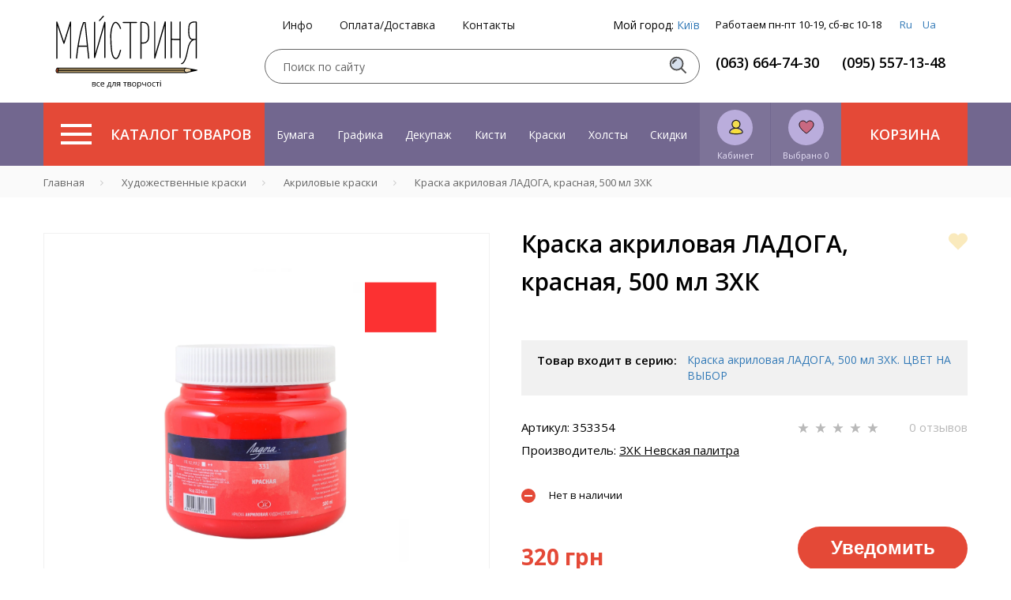

--- FILE ---
content_type: text/html; charset=utf-8
request_url: https://masterica.com.ua/akrilovye-kraski/kraska-akrilovaya-ladoga-krasnaya-500-ml-zkhk.html
body_size: 65037
content:
    
    <!DOCTYPE html> 
    <html>
    <head>
    	    	
    	
    	<title>ᐉ Краска акриловая ЛАДОГА, красная, 500 мл ЗХК купить по цене: 320 грн грн в интернет магазине Мастерица | Киев, Украина</title>
<link href="/bitrix/cache/css/s1/masterica/page_44ace78fd66e0c450b3fefdce028eb2e/page_44ace78fd66e0c450b3fefdce028eb2e_v1.css?17321856477561" rel="preload" as="style">
<link href="/bitrix/cache/css/s1/masterica/default_34bd53315086c24aadb9dc3514b64163/default_34bd53315086c24aadb9dc3514b64163_v1.css?173218564726900" rel="preload" as="style">
<link href="/bitrix/cache/css/s1/masterica/template_e7f4ff2b417b07d10dbe516df0d39d4c/template_e7f4ff2b417b07d10dbe516df0d39d4c_v1.css?1732185647356099" rel="preload" as="style">
	<link rel="preconnect" href="//fonts.googleapis.com">
	<link rel="preconnect" href="https://www.googletagmanager.com">
	<link rel="preconnect" href="https://bitrix.info">
	<link rel="alternate" href="https://masterica.com.ua/ua/akrilovye-kraski/kraska-akrilovaya-ladoga-krasnaya-500-ml-zkhk.html" hreflang="uk" />
	<link rel="alternate" href="https://masterica.com.ua/akrilovye-kraski/kraska-akrilovaya-ladoga-krasnaya-500-ml-zkhk.html" hreflang="ru" />
	<link rel="alternate" hreflang="x-default" href="https://masterica.com.ua/akrilovye-kraski/kraska-akrilovaya-ladoga-krasnaya-500-ml-zkhk.html" />

    		<meta name="description" content="【Краска акриловая ЛАДОГА, красная, 500 мл ЗХК】 по доступной цене ⭐ Доставка по всей Украине &#128666; Акции, скидки ✅ Гарантия качества ➜ Звоните ☎ 38 (063) 664-74-30
" />
    	<meta http-equiv="Content-Type" content="text/html; charset=utf-8">
    	<meta name="yandex-verification" content="2a392835ad062819">
    	
    	<meta name="apple-mobile-web-app-capable" content="yes" />
	<meta name="viewport" content="width=device-width,initial-scale=1,maximum-scale=1,user-scalable=no"/>
	<meta http-equiv="X-UA-Compatible" content="IE=edge,chrome=1"/>
	<meta name="HandheldFriendly" content="true"/>
	
    	<meta name="p:domain_verify" content="41135a071651b2c167c49a23ea0e439c"/>
        <meta name="it-rating" content="it-rat-d38ee365d059d1b2d08e94bfcca6d693" />
    	
    	
    	
    	
		 	<style>
        		@media (max-width: 767px){.card-product__content .card-product__article {    font-size: 10px;    min-height: 30px;.panel-breadcrumb .mCSB_scrollTools.mCSB_scrollTools_horizontal {max-heigth:30px;}}
	 	</style>
		
		
	
	
    	

    	
	    	    	    		   	
	


<!-- Google Tag Manager -->
<!-- End Google Tag Manager -->





<!-- Google tag (gtag.js) -->
        
        <style type="text/css">
                @media (min-width: 768px){.modalwindow {max-width: 640px;width: 640px;}}.modalwindow { position:fixed; /*display:none; /* Скрываем модальное окно по умолчанию */ z-index:500;    border-radius: 8px;    -webkit-box-shadow: 0 8px 40px rgba(0,0,0,.32);    box-shadow: 0 8px 40px rgba(0,0,0,.32);    background-color: #fff;    overflow-y: auto;}
h2 {    border-bottom: 1px solid #e9e9e9;    padding: 15px;    font-size: 25px;    color: #000;    margin: 0;    font-family: arial;    text-align: center;}.modalwindow .content {    padding: 20px;    color: #fff;    font-size: 22px;    line-height: 30px;}.close_old {    float: right;    margin-top: -47px;    margin-right: 15px;    width: 17px;    height: 17px;    display: block;    padding: 10px;    color: #fff;    text-align: center;    text-decoration: none;    font-weight: bold;    font-family: arial;}.close {
    position: absolute;
    z-index: 99;
    right: 0;
    top: 0;
    display: -webkit-box;
    display: -ms-flexbox;
    display: flex;
    flex-direction: row;
    justify-content: center;
    align-items: center;
    width: 56px;
    height: 56px;
    background-color: hsla(0,0%,100%,.8);
    border: none;
    border-radius: 8px;
    font-size: 20px;
}
.close:hover{
    text-decoration: none;
}

.dostavka_car{
    color: #a6a5a5;
    font-size: 14px;
    margin-bottom: 20px;
    line-height: normal;
}
.dostavka_car img{
    fill: #a6a5a5;
    margin: 10px 10px 10px 0;
}

@media (min-width: 468px){
    .location_button {
        text-align: right;
    }
    .lb_main{
        float: left;
    }
}
.location_button {
    margin: 30px 0 10px;
    font-size: 14px;
    line-height: 50px;
}
@media (max-width: 468px){
    .location_button a{
        display: block;
        text-align: center;
        float: none;
    }
}


.popup-fade {
    display: none;
}
.popup-fade:before {
    content: '';
    background: #000;
    position: fixed;
    left: 0;
    top: 0;
    width: 100%;
    height: 100%;
    opacity: 0.7;
    z-index: 9999;
}
.popup {
    position: fixed;
    z-index: 99999;
    opacity: 1;
}
        </style>
        






<link rel="canonical" href="https://masterica.com.ua/akrilovye-kraski/kraska-akrilovaya-ladoga-krasnaya-500-ml-zkhk.html" />
<meta property='og:title' content='Краска акриловая ЛАДОГА, красная, 500 мл ЗХК' />
<meta property="og:image" content="https://masterica.com.ua/upload/iblock/61d/kraska-akrilovaya-ladoga-krasnaya-500-ml-zkhk.png" />
<meta property='og:description' content='【Краска акриловая ЛАДОГА, красная, 500 мл ЗХК】 по доступной цене ⭐ Доставка по всей Украине &#128666; Акции, скидки ✅ Гарантия качества ➜ Звоните ☎ 38 (063) 664-74-30
' />
<meta property="og:url" content="https://masterica.com.ua/akrilovye-kraski/kraska-akrilovaya-ladoga-krasnaya-500-ml-zkhk.html" />



    	

<script type="text/javascript" data-skip-moving="true">(function(w, d, n) {var cl = "bx-core";var ht = d.documentElement;var htc = ht ? ht.className : undefined;if (htc === undefined || htc.indexOf(cl) !== -1){return;}var ua = n.userAgent;if (/(iPad;)|(iPhone;)/i.test(ua)){cl += " bx-ios";}else if (/Android/i.test(ua)){cl += " bx-android";}cl += (/(ipad|iphone|android|mobile|touch)/i.test(ua) ? " bx-touch" : " bx-no-touch");cl += w.devicePixelRatio && w.devicePixelRatio >= 2? " bx-retina": " bx-no-retina";var ieVersion = -1;if (/AppleWebKit/.test(ua)){cl += " bx-chrome";}else if ((ieVersion = getIeVersion()) > 0){cl += " bx-ie bx-ie" + ieVersion;if (ieVersion > 7 && ieVersion < 10 && !isDoctype()){cl += " bx-quirks";}}else if (/Opera/.test(ua)){cl += " bx-opera";}else if (/Gecko/.test(ua)){cl += " bx-firefox";}if (/Macintosh/i.test(ua)){cl += " bx-mac";}ht.className = htc ? htc + " " + cl : cl;function isDoctype(){if (d.compatMode){return d.compatMode == "CSS1Compat";}return d.documentElement && d.documentElement.clientHeight;}function getIeVersion(){if (/Opera/i.test(ua) || /Webkit/i.test(ua) || /Firefox/i.test(ua) || /Chrome/i.test(ua)){return -1;}var rv = -1;if (!!(w.MSStream) && !(w.ActiveXObject) && ("ActiveXObject" in w)){rv = 11;}else if (!!d.documentMode && d.documentMode >= 10){rv = 10;}else if (!!d.documentMode && d.documentMode >= 9){rv = 9;}else if (d.attachEvent && !/Opera/.test(ua)){rv = 8;}if (rv == -1 || rv == 8){var re;if (n.appName == "Microsoft Internet Explorer"){re = new RegExp("MSIE ([0-9]+[\.0-9]*)");if (re.exec(ua) != null){rv = parseFloat(RegExp.$1);}}else if (n.appName == "Netscape"){rv = 11;re = new RegExp("Trident/.*rv:([0-9]+[\.0-9]*)");if (re.exec(ua) != null){rv = parseFloat(RegExp.$1);}}}return rv;}})(window, document, navigator);</script>



<link href="/bitrix/cache/css/s1/masterica/page_44ace78fd66e0c450b3fefdce028eb2e/page_44ace78fd66e0c450b3fefdce028eb2e_v1.css?17321856477561" type="text/css" async  rel="stylesheet" />
<link href="/bitrix/cache/css/s1/masterica/default_34bd53315086c24aadb9dc3514b64163/default_34bd53315086c24aadb9dc3514b64163_v1.css?173218564726900" type="text/css" async  rel="stylesheet" />
<link href="/bitrix/cache/css/s1/masterica/template_e7f4ff2b417b07d10dbe516df0d39d4c/template_e7f4ff2b417b07d10dbe516df0d39d4c_v1.css?1732185647356099" type="text/css" async  data-template-style="true" rel="stylesheet" />
    	<!-- Google tag (gtag.js) -->
    </head>
    
    <!--svg-->
<svg xmlns="http://www.w3.org/2000/svg" xmlns:xlink="http://www.w3.org/1999/xlink" style="display:none">
    <def>
        <symbol id="icon-search" viewBox="0 0 25 25" >
            <path d="M10.4757 19.0899C15.2332 19.0899 19.0899 15.2332 19.0899 10.4757C19.0899 5.71817 15.2332 1.86145 10.4757 1.86145C5.71817 1.86145 1.86145 5.71817 1.86145 10.4757C1.86145 15.2332 5.71817 19.0899 10.4757 19.0899Z" fill="#D7E0ED" stroke="#505050" stroke-width="2" stroke-miterlimit="10"/>
            <path d="M5.30713 10.4757C5.30713 7.63297 7.63297 5.30713 10.4757 5.30713" stroke="#505050" stroke-width="2" stroke-miterlimit="10"/>
            <path d="M16.5056 16.5056L23.397 23.397" stroke="#505050" stroke-width="2" stroke-miterlimit="10"/>
        </symbol>
        <symbol id="icon-favorites" viewBox="0 0 22 20" >
            <path d="M1 6.30001C1 12 9.4 17.7 11 18.8C11.3 18.6 21 11.9 21 6.30001C21 3.50001 18.7 1.20001 15.9 1.20001C14.1 1.20001 12.4 2.20001 11.5 3.70001C11.3 4.00001 10.8 4.00001 10.6 3.70001C9.7 2.10001 8 1.20001 6.2 1.20001C3.3 1.20001 1 3.50001 1 6.30001Z" fill="#C86981" stroke="black" stroke-miterlimit="10"/>
        </symbol>
        <symbol id="icon-user" viewBox="0 0 20 22" fill="none">
            <path d="M3 18.6C4.2043 16.2 7.43871 13 10.7419 13C14.0452 13 17.6237 16.2 19 18.6C16.4194 19.4 16.9355 20.2 10.7419 21C5.58065 20.2 5.4086 19.4 3 18.6Z" fill="#F9DF3C"/>
<path d="M10.7419 13C7.43871 13 4.2043 16.2 3 18.6C5.4086 19.4 5.58065 20.2 10.7419 21M10.7419 13C14.0452 13 17.6237 16.2 19 18.6C16.4194 19.4 16.9355 20.2 10.7419 21M10.7419 13C10.7419 18.5107 10.7419 14.7604 10.7419 17M10.7419 13C10.7419 18.5107 10.7419 15.6667 10.7419 17M10.7419 21C10.7419 20.4315 10.7419 18.7897 10.7419 17" stroke="#F4DE4E" stroke-width="0.5"/>
<circle cx="11" cy="7" r="5" fill="#F4DE4E"/>
<path d="M14.2184 12.2358C15.9802 11.1518 17.161 9.21305 17.161 6.99934C17.161 3.60646 14.397 0.84613 11 0.84613C7.60297 0.84613 4.83892 3.60646 4.83892 6.99934C4.83892 9.21305 6.01978 11.1518 7.78155 12.2358C3.97743 13.088 1.30804 15.4159 1.30804 18.2332C1.30804 20.5386 7.40052 21.1538 11 21.1538C14.5994 21.1538 20.6919 20.5386 20.6919 18.2332C20.6919 15.4159 18.0225 13.088 14.2184 12.2358ZM6.10815 6.99934C6.10815 4.30635 8.30286 2.11536 11 2.11536C13.6971 2.11536 15.8918 4.30635 15.8918 6.99934C15.8918 9.69232 13.6971 11.8829 11 11.8829C8.30286 11.8829 6.10815 9.69232 6.10815 6.99934ZM11 19.8846C5.82575 19.8846 2.72849 18.7931 2.57764 18.2289C2.58156 15.4292 6.35847 13.1521 11 13.1521C15.641 13.1521 19.4176 15.4288 19.4223 18.2281C19.2752 18.7918 16.1776 19.8846 11 19.8846Z" fill="#1D1D1B"/>
        </symbol>
        <symbol id="icon-star" viewBox="0 0 14 12">
            <path d="M7.02098 0C6.92577 0 6.83056 0.0955098 6.73535 0.191008L5.40242 4.29741H1.02278C0.832362 4.29741 0.737152 4.3929 0.737152 4.5839C0.737152 4.6794 0.737152 4.77491 0.832362 4.77491L4.35511 7.35337L3.02218 11.5553C3.02218 11.6508 3.02218 11.8418 3.2126 11.9373C3.30781 11.9373 3.40302 11.9373 3.49823 11.9373L7.02098 9.3588L10.5437 11.9373C10.6389 12.0328 10.8294 12.0328 10.9246 11.8418C11.0198 11.7463 11.0198 11.6508 10.9246 11.5553L9.59164 7.35337L13.1144 4.77491C13.2096 4.67941 13.3048 4.48845 13.2096 4.39295C13.1144 4.29745 13.1144 4.29741 13.0192 4.29741H8.63954L7.30661 0.191008C7.2114 0.0955098 7.11619 0 7.02098 0Z"/>
        </symbol>
        <symbol id="icon-heart" viewBox="0 0 25 22">
            <path d="M22.2467 12.3434L22.9902 11.6086C25.6389 8.9906 25.6389 4.67328 22.9902 2.05532L22.8973 1.96347C20.2486 -0.654489 15.8806 -0.654489 13.2319 1.96347L12.4884 2.69833L11.7449 1.96347C9.09619 -0.654489 4.72816 -0.654489 2.07946 1.96347L1.98652 2.05532C-0.662175 4.67328 -0.662175 8.9906 1.98652 11.6086L2.73002 12.3434L12.4884 21.9885L22.2467 12.3434Z"/>
        </symbol>
        <symbol id="icon-v-grid" viewBox="0 0 28 18">
            <path d="M0 8.30769H8.23529V0H0V8.30769ZM0 18H8.23529V9.69231H0V18ZM9.88235 18H18.1176V9.69231H9.88235V18ZM19.7647 18H28V9.69231H19.7647V18ZM9.88235 8.30769H18.1176V0H9.88235V8.30769ZM19.7647 0V8.30769H28V0H19.7647Z"/>
        </symbol>
        <symbol id="icon-v-list" viewBox="0 0 21 18">
            <path d="M0 11.5714H4.94118V6.42857H0V11.5714ZM0 18H4.94118V12.8571H0V18ZM0 5.14286H4.94118V0H0V5.14286ZM6.17647 11.5714H21V6.42857H6.17647V11.5714ZM6.17647 18H21V12.8571H6.17647V18ZM6.17647 0V5.14286H21V0H6.17647Z"/>
        </symbol>
        <symbol id="icon-delete" viewBox="0 0 13 13">
            <circle cx="6.5" cy="6.5" r="6.5" fill="#F58866"/>
            <path d="M9.46699 4.19377C9.55736 4.28423 9.55736 4.43248 9.46699 4.52294L7.65483 6.33498C7.56445 6.42514 7.56445 6.57369 7.65483 6.66444L9.46612 8.47705C9.5565 8.56751 9.5565 8.71576 9.46612 8.80651L8.80634 9.46456C8.71567 9.55473 8.56726 9.55473 8.47659 9.46456L6.66588 7.65224C6.5755 7.56178 6.4268 7.56178 6.33642 7.65224L4.52426 9.46341C4.43388 9.55386 4.28518 9.55386 4.1948 9.46341L3.53589 8.80449C3.44551 8.71403 3.44551 8.56577 3.53589 8.47503L5.34862 6.66328C5.439 6.57311 5.439 6.42457 5.34862 6.33382L3.53733 4.52092C3.44666 4.43046 3.44666 4.28191 3.53733 4.19146L4.19682 3.53311C4.28778 3.44294 4.4359 3.44294 4.52657 3.5334L6.337 5.34544C6.42766 5.43618 6.57608 5.43618 6.66645 5.34573L8.47861 3.53456C8.5687 3.44439 8.71712 3.44439 8.80807 3.53456L9.46699 4.19377Z" fill="white"/>
        </symbol>
        <symbol id="icon-bonus" viewBox="0 0 27 27">
            <path d="M24.0497 16.2534L26.106 14.6547L24.3179 12.7008L25.7483 10.4804L23.4238 9.23697L24.1391 6.75013L21.457 6.30605L21.2781 3.64158L18.6854 4.08565L17.6126 1.68763L15.2881 2.93105L13.5 1.06592L11.7119 2.93105L9.38742 1.68763L8.40398 4.08565L5.72186 3.64158L5.54305 6.30605L2.95033 6.75013L3.57616 9.23697L1.25166 10.4804L2.77153 12.7008L0.894043 14.6547L3.03974 16.2534L1.96689 18.6514L4.4702 19.4508L4.20199 22.1153L6.88411 22.0264L7.50994 24.6021L10.0132 23.7139L11.4437 25.9343L13.5 24.3357L15.6457 25.9343L17.0762 23.7139L19.5795 24.6021L20.2053 22.0264L22.798 22.1153L22.6192 19.4508L25.1225 18.6514L24.0497 16.2534Z" fill="#89B283" stroke="black" stroke-miterlimit="10"/>
<path d="M8.40396 8.43763C8.76158 8.08237 9.298 7.81592 9.83443 7.81592C10.3709 7.81592 10.9073 7.99355 11.2649 8.43763C11.6225 8.79289 11.8907 9.32579 11.8907 9.85868C11.8907 10.3916 11.7119 10.9245 11.2649 11.2797C10.9073 11.635 10.3709 11.9014 9.83443 11.9014C9.298 11.9014 8.76158 11.7238 8.40396 11.2797C8.04635 10.9245 7.77814 10.3916 7.77814 9.85868C7.86754 9.32579 8.04635 8.79289 8.40396 8.43763Z" fill="#E8DA95" stroke="black" stroke-miterlimit="10"/>
<path d="M18.4172 18.2958C18.0596 18.6511 17.5232 18.9176 16.9867 18.9176C16.4503 18.9176 15.9139 18.7399 15.5563 18.2958C15.1987 17.9406 14.9305 17.4077 14.9305 16.8748C14.9305 16.3419 15.1093 15.809 15.5563 15.4537C15.9139 15.0985 16.4503 14.832 16.9867 14.832C17.5232 14.832 18.0596 15.0097 18.4172 15.4537C18.7748 15.809 19.043 16.3419 19.043 16.8748C18.9536 17.4965 18.7748 17.9406 18.4172 18.2958Z" fill="#E8DA95" stroke="black" stroke-miterlimit="10"/>
<path d="M17.3469 7.8784L7.80243 17.3628L9.38309 18.9326L18.9276 9.44822L17.3469 7.8784Z" fill="#E8DA95" stroke="black" stroke-miterlimit="10"/>
        </symbol>
        <symbol id="icon-wish-list" viewBox="0 0 27 27">
            <g clip-path="url(#clip0)">
<path d="M14.475 26.6331L14.493 26.6511L14.52 26.6871L14.556 26.7141L14.574 26.7321H14.583L14.619 26.7501L14.646 26.7681L14.682 26.7771L14.718 26.7861H14.754H14.79H14.826H14.862L14.898 26.7771L14.934 26.7681L14.961 26.7501L14.997 26.7321L15.006 26.7231L15.024 26.7051L15.06 26.6781L15.087 26.6421L15.105 26.6241L17.625 22.9971H26.148C26.364 22.9971 26.544 22.8171 26.544 22.6011V2.89112C26.544 2.79212 26.499 2.68412 26.427 2.61212C26.355 2.54012 26.256 2.49512 26.148 2.49512H3.396C3.18 2.49512 3 2.66612 3 2.89112V22.6101C3 22.7091 3.045 22.8171 3.117 22.8891C3.189 22.9611 3.288 23.0061 3.396 23.0061H11.919L14.475 26.6331Z" fill="black"/>
<path d="M3.79199 3.27783H25.77V22.2138H17.436L17.4 22.2228H17.364L17.319 22.2408L17.292 22.2498L17.247 22.2678L17.22 22.2768L17.184 22.3128L17.166 22.3308L17.121 22.3758L17.112 22.3848V22.3938L14.79 25.7238L12.45 22.3938V22.3848L12.432 22.3668L12.396 22.3308L12.369 22.3038L12.342 22.2768L12.306 22.2678L12.27 22.2498L12.243 22.2408L12.198 22.2228H12.162L12.126 22.2138H3.79199V3.27783Z" fill="#E28279"/>
<path d="M18.471 18.6229C18.606 18.6949 18.759 18.6769 18.885 18.5959C19.002 18.5059 19.065 18.3619 19.038 18.2089L18.336 14.0959L21.324 11.1799C21.432 11.0719 21.468 10.9189 21.423 10.7749C21.378 10.6309 21.252 10.5319 21.108 10.5049L16.977 9.9019L15.132 6.15789C15.069 6.02289 14.925 5.94189 14.781 5.94189C14.637 5.94189 14.493 6.02289 14.43 6.15789L12.585 9.9019L8.454 10.5049C8.31 10.5229 8.184 10.6309 8.139 10.7749C8.094 10.9189 8.13 11.0719 8.238 11.1799L11.226 14.0959L10.524 18.2089C10.497 18.3529 10.56 18.5059 10.677 18.5959C10.794 18.6859 10.956 18.6949 11.091 18.6229L14.781 16.6789L18.471 18.6229Z" fill="black"/>
<path d="M11.424 17.5608L12.027 14.0238C12.045 13.8978 12.009 13.7628 11.91 13.6728L9.345 11.1708L12.891 10.6578C13.017 10.6398 13.125 10.5588 13.188 10.4418L14.781 7.23779L16.365 10.4508C16.419 10.5678 16.536 10.6488 16.662 10.6668L20.208 11.1798L17.643 13.6818C17.553 13.7718 17.508 13.8978 17.526 14.0328L18.129 17.5698L14.961 15.8958C14.844 15.8328 14.709 15.8328 14.592 15.8958L11.424 17.5608Z" fill="#EAE534"/>
</g>
<defs>
<clipPath id="clip0">
<rect width="27" height="27" fill="white"/>
</clipPath>
</defs>
        </symbol>
        <symbol id="icon-history" viewBox="0 0 24 24">
            <g clip-path="url(#clip0)">
<path d="M5.31999 2.28023C5.47999 2.44023 5.72799 2.44023 5.88799 2.28023L7.19999 0.968227L8.51999 2.28823C8.67999 2.44823 8.92799 2.44823 9.08799 2.28823L10.408 0.968227L11.728 2.28823C11.888 2.44823 12.136 2.44823 12.296 2.28823L13.616 0.968227L14.936 2.28823C15.096 2.44823 15.344 2.44823 15.504 2.28823L16.824 0.968227L18.144 2.28823C18.304 2.44823 18.552 2.44823 18.712 2.28823L19.632 1.36823V22.6322L18.712 21.7122C18.552 21.5522 18.304 21.5522 18.144 21.7122L16.8 23.0322L15.48 21.7122C15.32 21.5522 15.072 21.5522 14.912 21.7122L13.6 23.0322L12.28 21.7122C12.12 21.5522 11.872 21.5522 11.712 21.7122L10.4 23.0322L9.07999 21.7122C8.91999 21.5522 8.67199 21.5522 8.51199 21.7122L7.19999 23.0322L5.87999 21.7202C5.71999 21.5602 5.47199 21.5602 5.31199 21.7202L4.39999 22.6322V1.36023L5.31999 2.28023ZM16.8 17.6002H17.6C17.824 17.6002 18 17.4242 18 17.2002C18 16.9762 17.824 16.8002 17.6 16.8002H16.8C16.576 16.8002 16.4 16.9762 16.4 17.2002C16.4 17.4242 16.576 17.6002 16.8 17.6002ZM16.8 14.4002H17.6C17.824 14.4002 18 14.2242 18 14.0002C18 13.7762 17.824 13.6002 17.6 13.6002H16.8C16.576 13.6002 16.4 13.7762 16.4 14.0002C16.4 14.2242 16.576 14.4002 16.8 14.4002ZM16.8 11.2002H17.6C17.824 11.2002 18 11.0242 18 10.8002C18 10.5762 17.824 10.4002 17.6 10.4002H16.8C16.576 10.4002 16.4 10.5762 16.4 10.8002C16.4 11.0242 16.576 11.2002 16.8 11.2002ZM16.8 8.00023H17.6C17.824 8.00023 18 7.82423 18 7.60023C18 7.37623 17.824 7.20023 17.6 7.20023H16.8C16.576 7.20023 16.4 7.37623 16.4 7.60023C16.4 7.82423 16.576 8.00023 16.8 8.00023ZM6.39999 17.6002H13.6C13.824 17.6002 14 17.4242 14 17.2002C14 16.9762 13.824 16.8002 13.6 16.8002H6.39999C6.17599 16.8002 5.99999 16.9762 5.99999 17.2002C5.99999 17.4242 6.17599 17.6002 6.39999 17.6002ZM6.39999 14.4002H11.2C11.424 14.4002 11.6 14.2242 11.6 14.0002C11.6 13.7762 11.424 13.6002 11.2 13.6002H6.39999C6.17599 13.6002 5.99999 13.7762 5.99999 14.0002C5.99999 14.2242 6.17599 14.4002 6.39999 14.4002ZM6.39999 11.2002H12.8C13.024 11.2002 13.2 11.0242 13.2 10.8002C13.2 10.5762 13.024 10.4002 12.8 10.4002H6.39999C6.17599 10.4002 5.99999 10.5762 5.99999 10.8002C5.99999 11.0242 6.17599 11.2002 6.39999 11.2002ZM6.39999 8.00023H11.2C11.424 8.00023 11.6 7.82423 11.6 7.60023C11.6 7.37623 11.424 7.20023 11.2 7.20023H6.39999C6.17599 7.20023 5.99999 7.37623 5.99999 7.60023C5.99999 7.82423 6.17599 8.00023 6.39999 8.00023Z" fill="#DBD675"/>
<path d="M6.4 16.8001H13.6C13.824 16.8001 14 16.9761 14 17.2001C14 17.4241 13.824 17.6001 13.6 17.6001H6.4C6.176 17.6001 6 17.4241 6 17.2001C6 16.9761 6.176 16.8001 6.4 16.8001Z" fill="black"/>
<path d="M6.4 13.5999H11.2C11.424 13.5999 11.6 13.7759 11.6 13.9999C11.6 14.2239 11.424 14.3999 11.2 14.3999H6.4C6.176 14.3999 6 14.2239 6 13.9999C6 13.7759 6.176 13.5999 6.4 13.5999Z" fill="black"/>
<path d="M6.4 7.2H11.2C11.424 7.2 11.6 7.376 11.6 7.6C11.6 7.824 11.424 8 11.2 8H6.4C6.176 8 6 7.824 6 7.6C6 7.376 6.176 7.2 6.4 7.2Z" fill="black"/>
<path d="M6.4 10.4002H12.8C13.024 10.4002 13.2 10.5762 13.2 10.8002C13.2 11.0242 13.024 11.2002 12.8 11.2002H6.4C6.176 11.2002 6 11.0242 6 10.8002C6 10.5762 6.176 10.4002 6.4 10.4002Z" fill="black"/>
<path d="M16.8 16.8001H17.6C17.824 16.8001 18 16.9761 18 17.2001C18 17.4241 17.824 17.6001 17.6 17.6001H16.8C16.576 17.6001 16.4 17.4241 16.4 17.2001C16.4 16.9761 16.576 16.8001 16.8 16.8001Z" fill="black"/>
<path d="M16.8 13.5999H17.6C17.824 13.5999 18 13.7759 18 13.9999C18 14.2239 17.824 14.3999 17.6 14.3999H16.8C16.576 14.3999 16.4 14.2239 16.4 13.9999C16.4 13.7759 16.576 13.5999 16.8 13.5999Z" fill="black"/>
<path d="M16.8 10.4002H17.6C17.824 10.4002 18 10.5762 18 10.8002C18 11.0242 17.824 11.2002 17.6 11.2002H16.8C16.576 11.2002 16.4 11.0242 16.4 10.8002C16.4 10.5762 16.576 10.4002 16.8 10.4002Z" fill="black"/>
<path d="M16.8 7.2H17.6C17.824 7.2 18 7.376 18 7.6C18 7.824 17.824 8 17.6 8H16.8C16.576 8 16.4 7.824 16.4 7.6C16.4 7.376 16.576 7.2 16.8 7.2Z" fill="black"/>
<path d="M19.6 1.3682L18.68 2.2882C18.52 2.4482 18.272 2.4482 18.112 2.2882L16.8 0.968202L15.48 2.2882C15.32 2.4482 15.072 2.4482 14.912 2.2882L13.6 0.968202L12.28 2.2882C12.12 2.4482 11.872 2.4482 11.712 2.2882L10.4 0.968202L9.08001 2.2882C8.92001 2.4482 8.67201 2.4482 8.51201 2.2882L7.20001 0.968202L5.88001 2.2882C5.72001 2.4482 5.47201 2.4482 5.31201 2.2882L4.40001 1.3682V0.400202H3.60001C3.60001 0.296201 3.64001 0.192201 3.72001 0.120201C3.88001 -0.0397987 4.12801 -0.0397987 4.28801 0.120201L5.60001 1.4322L6.92001 0.112201C7.08001 -0.0477991 7.32801 -0.0477991 7.48801 0.112201L8.80801 1.4322L10.128 0.112201C10.288 -0.0477991 10.536 -0.0477991 10.696 0.112201L12.016 1.4322L13.336 0.112201C13.496 -0.0477991 13.744 -0.0477991 13.904 0.112201L15.224 1.4322L16.544 0.112201C16.704 -0.0477991 16.952 -0.0477991 17.112 0.112201L18.432 1.4322L19.752 0.112201C19.912 -0.0477991 20.16 -0.0477991 20.32 0.112201C20.4 0.192201 20.44 0.296201 20.44 0.392201H19.64V1.3682H19.6Z" fill="black"/>
<path d="M19.72 23.88L18.4 22.568L17.08 23.88C16.92 24.04 16.672 24.04 16.512 23.88L15.2 22.568L13.88 23.88C13.72 24.04 13.472 24.04 13.312 23.88L12 22.568L10.68 23.88C10.52 24.04 10.272 24.04 10.112 23.88L8.80001 22.568L7.48001 23.88C7.32001 24.04 7.07201 24.04 6.91201 23.88L5.60001 22.568L4.28001 23.88C4.12001 24.04 3.87201 24.04 3.71201 23.88C3.63201 23.8 3.59201 23.696 3.59201 23.6H4.39201V22.632L5.31201 21.712C5.47201 21.552 5.72001 21.552 5.88001 21.712L7.20001 23.032L8.52001 21.712C8.68001 21.552 8.92801 21.552 9.08801 21.712L10.4 23.032L11.72 21.712C11.88 21.552 12.128 21.552 12.288 21.712L13.6 23.032L14.92 21.712C15.08 21.552 15.328 21.552 15.488 21.712L16.8 23.032L18.12 21.712C18.28 21.552 18.528 21.552 18.688 21.712L19.6 22.632V23.6H20.4C20.4 23.704 20.36 23.808 20.28 23.88C20.128 24.04 19.872 24.04 19.72 23.88Z" fill="black"/>
<path d="M4.40001 1.3681V22.6321V23.6001H3.60001V0.400097H4.40001V1.3681Z" fill="black"/>
<path d="M19.6 22.6321V1.3681V0.400097H20.4V23.6001H19.6V22.6321Z" fill="black"/>
</g>
<defs>
<clipPath id="clip0">
<rect width="24" height="24" fill="white" transform="matrix(1 0 0 -1 0 24)"/>
</clipPath>
</defs>
        </symbol>
        <symbol id="icon-basket" viewBox="0 0 35 35">
            <path d="M23.3105 8.75V6.76758C23.3105 5.46191 22.3193 4.375 20.9521 4.375H14.041C12.6807 4.375 11.6895 5.46191 11.6895 6.76758V8.75H5.46875V10.9375H6.09766C6.09766 10.9375 6.4668 10.9785 6.6582 11.1699C6.84961 11.3613 6.9248 11.7852 6.9248 11.7852L8.22363 28.3076C8.32617 30.3174 8.32617 30.625 10.6846 30.625H24.3154C26.6738 30.625 26.6738 30.3242 26.7764 28.3145L28.0752 11.7988C28.0752 11.7988 28.1504 11.3682 28.3418 11.1768C28.5332 10.9854 28.9023 10.9443 28.9023 10.9443H29.5312V8.75684H23.3105V8.75ZM13.125 6.76758C13.125 6.11133 13.6582 5.74219 14.335 5.74219H20.6035C21.2803 5.74219 21.875 6.11816 21.875 6.76758V8.75H13.125V6.76758ZM12.5439 26.25L11.8398 13.125H13.2275L13.9453 26.25H12.5439ZM18.2588 26.25H16.7549V13.125H18.2588V26.25ZM22.4697 26.25H21.0752L21.793 13.125H23.1807L22.4697 26.25Z" fill="#E44937"/>
        </symbol>
        <symbol id="icon-delete-lg" viewBox="0 0 24 24">
            <circle cx="12" cy="12" r="12" fill="#E44937"/>
<path d="M17.8614 17.0296L12.7577 11.926L17.7625 6.92105C17.9514 6.73218 17.9514 6.42621 17.7625 6.23735C17.5737 6.04852 17.2675 6.04852 17.0788 6.23735L12.074 11.2422L6.97029 6.13849C6.78239 5.95058 6.47756 5.95058 6.28965 6.13849C6.10153 6.32639 6.10153 6.63144 6.28965 6.81935L11.3933 11.923L6.13912 17.1772C5.95037 17.3661 5.95037 17.6721 6.13912 17.8609C6.32796 18.0498 6.63407 18.0498 6.82292 17.8609L12.077 12.6067L17.1808 17.7105C17.3687 17.8984 17.6733 17.8984 17.8614 17.7105C18.0493 17.5226 18.0493 17.2176 17.8614 17.0296H17.8614Z" fill="white"/>
        </symbol>
        <symbol id="icon-arrow-next" viewBox="0 0 9 17">
            <path d="M1.09987 0.935059L0.390625 1.6443L7.24639 8.50006L0.390625 15.3558L1.09987 16.0651L8.66487 8.50006L1.09987 0.935059Z" fill="#656565"/>
        </symbol>
        <symbol id="icon-back" viewBox="0 0 16 12">
            <path d="M6.52308 11.3484C6.45198 11.3484 6.37816 11.3211 6.32347 11.2664L1.08714 6.20781C1.00237 6.12578 0.975031 6 1.02152 5.89336C1.06527 5.78398 1.17191 5.71289 1.28948 5.71289H10.0067C12.7602 5.71289 15.0024 7.95234 15.0024 10.7086V11.0586C15.0024 11.2172 14.8739 11.3457 14.7153 11.3457C14.5567 11.3457 14.4282 11.2172 14.4282 11.0586V10.7059C14.4282 8.26953 12.4457 6.28711 10.0094 6.28711H2.00042L6.72269 10.8508C6.83753 10.9602 6.84027 11.1434 6.73089 11.2582C6.67347 11.3184 6.59964 11.3484 6.52308 11.3484Z" fill="#656565" stroke="#656565"/>
<path d="M1.28687 6.28711C1.2103 6.28711 1.13648 6.25703 1.07905 6.19961C0.969679 6.08477 0.972413 5.90157 1.08726 5.79219L6.32359 0.733595C6.43843 0.62422 6.62163 0.626954 6.73101 0.741798C6.84038 0.856642 6.83765 1.03985 6.7228 1.14922L1.48648 6.20782C1.43179 6.2625 1.36069 6.28711 1.28687 6.28711Z" fill="#656565" stroke="#656565"/>
        </symbol>
        <symbol id="icon-back-wh" viewBox="0 0 16 12">
            <path d="M6.52308 11.3484C6.45198 11.3484 6.37816 11.3211 6.32347 11.2664L1.08714 6.20781C1.00237 6.12578 0.975031 6 1.02152 5.89336C1.06527 5.78398 1.17191 5.71289 1.28948 5.71289H10.0067C12.7602 5.71289 15.0024 7.95234 15.0024 10.7086V11.0586C15.0024 11.2172 14.8739 11.3457 14.7153 11.3457C14.5567 11.3457 14.4282 11.2172 14.4282 11.0586V10.7059C14.4282 8.26953 12.4457 6.28711 10.0094 6.28711H2.00042L6.72269 10.8508C6.83753 10.9602 6.84027 11.1434 6.73089 11.2582C6.67347 11.3184 6.59964 11.3484 6.52308 11.3484Z" fill="#ffffff" stroke="#ffffff"/>
<path d="M1.28687 6.28711C1.2103 6.28711 1.13648 6.25703 1.07905 6.19961C0.969679 6.08477 0.972413 5.90157 1.08726 5.79219L6.32359 0.733595C6.43843 0.62422 6.62163 0.626954 6.73101 0.741798C6.84038 0.856642 6.83765 1.03985 6.7228 1.14922L1.48648 6.20782C1.43179 6.2625 1.36069 6.28711 1.28687 6.28711Z" fill="#ffffff" stroke="#ffffff"/>
        </symbol>
        <symbol id="icon-pay-ok" viewBox="0 0 31 27">
            <rect y="5" width="26" height="22" fill="url(#pattern0)"/>
<rect x="18" y="3" width="11" height="8" fill="white"/>
<path d="M23.5 0C19.3581 0 16 3.35813 16 7.5C16 11.6425 19.3581 15 23.5 15C27.6419 15 31 11.6425 31 7.5C31 3.35813 27.6419 0 23.5 0ZM28.3462 5.97563L22.9669 11.355C22.8569 11.4656 22.6781 11.4656 22.5688 11.355L21.7737 10.5519C21.6644 10.4419 21.485 10.2619 21.3763 10.1506L19.5263 8.20562C19.4719 8.15125 19.4431 8.07438 19.4431 8.00125C19.4431 7.92938 19.4719 7.85938 19.5263 7.805L20.3369 7.07438C20.3919 7.01813 20.465 6.99063 20.5375 6.99063C20.6088 6.99125 20.68 7.01938 20.7344 7.07438L22.5694 8.94625C22.6788 9.0575 22.8575 9.0575 22.9675 8.94625L27.1544 4.77063C27.2644 4.66 27.4425 4.66 27.5519 4.77063L28.3469 5.57375C28.4562 5.68375 28.4562 5.865 28.3462 5.97563Z" fill="#6C9D15"/>
<defs>
<pattern id="pattern0" patternContentUnits="objectBoundingBox" width="1" height="1">
<use xlink:href="#image0" transform="scale(0.0384615 0.0454545)"/>
</pattern>
<image id="image0" width="26" height="22" xlink:href="[data-uri]"/>
</defs>
        </symbol>
        <symbol id="icon-pay-not" viewBox="0 0 31 28">
            <g clip-path="url(#clip0)" filter="url(#filter0_d)">
<rect width="1600" height="3284" transform="translate(-1407 -1079)" fill="white"/>
<rect x="-586.5" y="-17.5" width="637" height="64" stroke="#EEEEEE"/>
<rect y="6" width="26" height="22" fill="url(#pattern0)"/>
<circle cx="23.5" cy="7.5" r="7.5" fill="#BABABA"/>
<path d="M26.9232 4.83895C27.0275 4.94332 27.0275 5.11439 26.9232 5.21876L24.8323 7.30957C24.728 7.41361 24.728 7.58501 24.8323 7.68972L26.9222 9.7812C27.0265 9.88557 27.0265 10.0566 26.9222 10.1613L26.1609 10.9206C26.0563 11.0247 25.8851 11.0247 25.7804 10.9206L23.6912 8.82949C23.5869 8.72512 23.4153 8.72512 23.311 8.82949L21.2201 10.9193C21.1158 11.0237 20.9442 11.0237 20.8399 10.9193L20.0796 10.159C19.9754 10.0546 19.9754 9.88357 20.0796 9.77886L22.1713 7.68839C22.2755 7.58435 22.2755 7.41295 22.1713 7.30824L20.0813 5.21643C19.9767 5.11206 19.9767 4.94066 20.0813 4.83628L20.8423 4.07665C20.9472 3.97261 21.1181 3.97261 21.2227 4.07699L23.3117 6.1678C23.4163 6.2725 23.5875 6.2725 23.6918 6.16813L25.7828 4.07832C25.8867 3.97428 26.058 3.97428 26.1629 4.07832L26.9232 4.83895Z" fill="white"/>
</g>
<defs>
<filter id="filter0_d" x="-1411" y="-1079" width="1608" height="3292" filterUnits="userSpaceOnUse" color-interpolation-filters="sRGB">
<feFlood flood-opacity="0" result="BackgroundImageFix"/>
<feColorMatrix in="SourceAlpha" type="matrix" values="0 0 0 0 0 0 0 0 0 0 0 0 0 0 0 0 0 0 127 0"/>
<feOffset dy="4"/>
<feGaussianBlur stdDeviation="2"/>
<feColorMatrix type="matrix" values="0 0 0 0 0 0 0 0 0 0 0 0 0 0 0 0 0 0 0.25 0"/>
<feBlend mode="normal" in2="BackgroundImageFix" result="effect1_dropShadow"/>
<feBlend mode="normal" in="SourceGraphic" in2="effect1_dropShadow" result="shape"/>
</filter>
<pattern id="pattern0" patternContentUnits="objectBoundingBox" width="1" height="1">
<use xlink:href="#image0" transform="scale(0.0384615 0.0454545)"/>
</pattern>
<clipPath id="clip0">
<rect width="1600" height="3284" fill="white" transform="translate(-1407 -1079)"/>
</clipPath>
<image id="image0" width="26" height="22" xlink:href="[data-uri]"/>
</defs>
        </symbol>
        <symbol id="icon-close-m" viewBox="0 0 19 19">
            <path d="M18.7848 17.5378L11.1323 9.88548L18.6365 2.38124C18.9197 2.09805 18.9197 1.63929 18.6365 1.35612C18.3534 1.07299 17.8942 1.07299 17.6114 1.35612L10.1072 8.86033L2.45461 1.20789C2.17287 0.926147 1.71581 0.926147 1.43406 1.20789C1.15198 1.48963 1.15198 1.94701 1.43406 2.22875L9.08647 9.88107L1.20835 17.7591C0.925341 18.0423 0.925341 18.5011 1.20835 18.7842C1.49151 19.0674 1.95049 19.0674 2.23364 18.7842L10.1116 10.9062L17.7643 18.5587C18.046 18.8405 18.5027 18.8405 18.7848 18.5587C19.0665 18.2769 19.0665 17.8196 18.7848 17.5378H18.7848Z" fill="black"/>
        </symbol>
        <symbol id="icon-cart" viewBox="0 0 23 21">
            <path d="M3.84 5.013H21.78L20.538 10.671C20.538 10.671 19.848 12.741 19.227 13.224C18.606 13.707 3.84 13.707 3.84 13.707V5.013Z" fill="#D37B75"/>
<path d="M17.364 16.191C18.468 16.122 19.71 16.95 19.71 18.192C19.71 19.158 18.882 19.986 17.985 20.124C16.605 20.262 15.294 18.675 15.639 17.502C15.777 16.743 16.605 16.26 17.364 16.191Z" fill="#D37B75"/>
<path d="M5.01297 16.191C6.11697 16.122 7.35899 16.95 7.35899 18.192C7.35899 19.158 6.53099 19.986 5.63399 20.124C4.25399 20.262 2.94297 18.675 3.28797 17.502C3.49497 16.743 4.32297 16.26 5.01297 16.191Z" fill="#D37B75"/>
<path d="M5.49602 15.501C6.73802 15.501 7.84198 16.398 8.04898 17.64H14.88C15.087 16.467 16.191 15.501 17.433 15.501C18.882 15.501 20.055 16.674 20.055 18.123C20.055 19.572 18.882 20.745 17.433 20.745C16.191 20.745 15.087 19.848 14.88 18.606H8.04898C7.84198 19.779 6.73802 20.745 5.49602 20.745C4.04702 20.745 2.87398 19.572 2.87398 18.123C2.94298 16.674 4.11602 15.501 5.49602 15.501ZM17.502 19.71C18.399 19.71 19.158 19.02 19.158 18.054C19.158 17.157 18.468 16.398 17.502 16.398C16.536 16.398 15.846 17.088 15.846 18.054C15.846 19.02 16.605 19.71 17.502 19.71ZM5.49602 19.71C6.39302 19.71 7.15203 19.02 7.15203 18.054C7.15203 17.157 6.46202 16.398 5.49602 16.398C4.53002 16.398 3.84 17.088 3.84 18.054C3.909 19.02 4.59902 19.71 5.49602 19.71Z" fill="#505050" stroke="#505050" stroke-width="0.4" stroke-miterlimit="10"/>
<path d="M0.597035 0.459001C0.735036 0.252001 1.01104 0.113988 1.28703 0.251988L4.11602 1.494V4.39199H22.47L21.021 11.706C20.469 13.362 18.882 14.466 17.157 14.466H3.08102V4.875V4.39199V2.115L0.803984 1.149C0.596985 1.011 0.459034 0.666001 0.597035 0.459001ZM4.04703 13.431H17.157C18.468 13.431 19.641 12.603 20.124 11.43L21.297 5.35801H4.11602V13.431H4.04703Z" fill="#505050" stroke="#505050" stroke-width="0.4" stroke-miterlimit="10"/>
        </symbol>
        <symbol id="icon-decoupage" viewBox="0 0 42 43">
            <path d="M41.4514 31.7L41.4514 1.35L1.23428 1.35L1.23428 31.7L41.4514 31.7Z" fill="black" stroke="black" stroke-width="0.75" stroke-miterlimit="10" stroke-linecap="round" stroke-linejoin="round"/>
<path d="M18.1371 4.95C15.66 6 13.96 8.4 13.8143 11.25C17.8943 11.5 21.3429 14.55 22.12 18.85C32.3686 16.6 26.7343 1.55 18.1371 4.95Z" fill="#A6D3D0"/>
<path d="M26.6857 26.55C27.56 25.3 28.6771 24.35 29.8914 23.8C30.0857 22.45 30.4743 21.15 31.0086 19.95C29.4057 19.55 27.9486 18.3 26.9286 16.5C25.7628 18.3 24.16 19.55 22.4114 20C22.4114 20.85 22.3143 21.75 22.1686 22.6C22.9457 22.85 23.7228 23.25 24.4028 23.8C25.2286 24.5 26.0057 25.45 26.6857 26.55Z" fill="#E9A039"/>
<path d="M8.90857 24.65C9.92857 25.75 11.2886 26.55 12.8429 26.8C14.3971 23.9 17.3114 22 20.5657 21.95C22.6057 15.2 16.4857 11.85 11.8229 13.25C6.82 14.7 5.60571 21 8.90857 24.65Z" fill="#CDCBCC"/>
<path d="M27.9971 7.20001C29.8429 5.70001 32.32 5.30001 34.5543 6.10001C34.02 4.85001 33.8257 3.65001 33.8257 2.30001C30.7171 2.30001 27.6086 2.30001 24.4514 2.30001C24.4029 2.80001 24.2571 3.35001 24.16 3.85001C25.7629 4.50001 27.0743 5.70001 27.9971 7.20001Z" fill="#F7E9B8"/>
<path d="M28.0943 8.3C28.92 11.05 28.7257 14 27.22 16.6C28.3371 18.25 30.1829 19.2 32.1257 19.2C33.7286 19.2 35.2829 18.55 36.4 17.35C38.7314 14.9 38.7314 10.9 36.4 8.5C34.1657 6.15 30.4257 6.05 28.0943 8.3Z" fill="#E54837"/>
<path d="M37.9057 16.9C38.5857 16.95 39.2171 17.05 39.8486 17.2C40.0914 17.25 40.3343 17.35 40.5771 17.4C40.5771 15.3 40.5771 13.2 40.5771 11.1C39.8 10.95 39.0229 10.75 38.2943 10.45C39.12 12.55 38.9743 14.9 37.9057 16.9Z" fill="#F7E9B8"/>
<path d="M40.5771 10.1C40.5771 7.5 40.5771 4.9 40.5771 2.25C38.6829 2.25 36.8371 2.25 34.9429 2.25C34.7486 6 37.1286 9.25 40.5771 10.1Z" fill="#CDCBCC"/>
<path d="M23.7714 23.8C19.0114 21 13.28 24.95 13.5714 30.7C17.2143 30.7 20.8086 30.7 24.4028 30.7C24.4514 28.9 24.9371 27.25 25.86 25.75C25.2771 24.95 24.5486 24.3 23.7714 23.8Z" fill="#F7E9B8"/>
<path d="M11.7257 27.6C10.22 27.15 8.85999 26.05 7.79142 24.55C7.01428 23.4 6.43142 22 6.09142 20.5C4.92571 21.2 3.66285 21.55 2.39999 21.4C2.39999 21.65 2.39999 21.95 2.39999 22.2C5.55714 22.95 8.03428 26.35 8.56856 30.7C9.53999 30.7 10.56 30.7 11.5314 30.7C11.4343 29.7 11.5314 28.6 11.7257 27.6Z" fill="#E9A039"/>
<path d="M40.5771 18.7C39.4114 18.15 38.2457 18 36.9343 18.15C35.8657 19.15 34.5543 19.85 33.0971 20.05C29.7943 23.4 31.0571 28.85 35.0886 30.7C36.8857 30.7 38.7314 30.7 40.5286 30.7L40.5771 30.7C40.5771 26.7 40.5771 22.7 40.5771 18.7Z" fill="#A6D3D0"/>
<path d="M2.20572 22.9C2.20572 25.5 2.20571 28.1 2.20571 30.7C3.90571 30.7 5.65428 30.7 7.35428 30.7C6.86856 26.8 4.82857 23.75 2.20572 22.9Z" fill="#A6D3D0"/>
<path d="M25.9571 30.7C27.9971 30.7 29.9886 30.7 32.0286 30.7C30.5714 29.2 29.6971 27.1 29.6486 24.95C27.3657 26.05 26.1029 28.25 25.9571 30.7Z" fill="#CDCBCC"/>
<path d="M9.10286 12.9C8.71429 11.15 7.59714 9.6 5.99429 8.75C5.02286 10.2 3.76 11.25 2.20571 11.9C2.20571 14.8 2.20571 17.65 2.20571 20.55C3.51714 20.7 4.82857 20.4 5.94571 19.8C5.84857 17.1 6.91714 14.6 9.10286 12.9Z" fill="#E54837"/>
<path d="M5.65428 7.4C7.79142 8.55 9.39428 10.55 10.0743 12.85C10.7543 12.55 11.5314 12.3 12.3086 12.15C12.3571 11.3 12.4543 10.5 12.6971 9.75C9.63713 8.45 7.49999 5.6 7.11142 2.3C6.72285 2.3 6.38285 2.3 5.99428 2.3C6.28571 4.05 6.23713 5.7 5.65428 7.4Z" fill="#F7E9B8"/>
<path d="M12.6486 8.3C14.6886 4.70001 18.38 2.75001 22.3628 3.45001C22.46 3.05001 22.5571 2.70001 22.6057 2.30001C17.8457 2.30001 13.0371 2.30001 8.27714 2.30001C8.66571 4.95001 10.3171 7.25 12.6486 8.3Z" fill="#CDCBCC"/>
<path d="M4.73143 2.3C3.90571 2.3 3.03142 2.3 2.20571 2.3C2.20571 5.2 2.20571 8.15001 2.20571 11.05C4.34285 9.30001 5.46 5.80001 4.73143 2.3Z" fill="#E9A039"/>
        </symbol>
        <symbol id="icon-paper" viewBox="0 0 36 36">
            <g clip-path="url(#clip0)">
<path d="M25.3598 12.3423C24.9129 12.4167 24.4661 12.4167 24.0564 12.3795C23.5723 12.3423 23.1255 12.2305 22.6786 12.0071C22.269 11.8209 21.8966 11.5975 21.5614 11.2996C21.4125 11.1506 21.2635 10.9644 21.1145 10.8155C20.9656 10.6293 20.8539 10.4431 20.7794 10.2196C20.6677 9.99619 20.5932 9.77276 20.5187 9.51209C20.4442 9.21417 20.3698 8.9535 20.3325 8.65559C20.258 8.17148 20.258 7.68737 20.2953 7.20326C20.3325 6.64468 20.407 6.12333 20.5187 5.56475H8.52774C7.78296 5.56475 7.07542 5.86266 6.59131 6.42124C6.06996 6.94259 5.77205 7.68737 5.77205 8.43215V31.2969C5.77205 32.0417 6.06996 32.7865 6.59131 33.3078C7.11266 33.8292 7.8202 34.1643 8.52774 34.1643H24.0192C24.764 34.1643 25.4715 33.8664 25.9556 33.3078C26.477 32.7865 26.7749 32.0417 26.7749 31.2969V12.0443C26.328 12.1561 25.8439 12.2678 25.3598 12.3423Z" fill="#CDCBCC"/>
<path d="M27.8548 9.9962C27.4079 10.0334 26.9983 10.0707 26.5514 10.0334C26.0673 9.9962 25.6205 9.88448 25.1736 9.69828C24.764 9.51209 24.3916 9.28865 24.0937 8.99074C23.9447 8.84178 23.7958 8.69283 23.6468 8.50663C23.4978 8.32044 23.3861 8.13424 23.3116 7.94805C23.1999 7.72461 23.1254 7.50118 23.051 7.27775C22.9765 7.01707 22.902 6.7564 22.8648 6.49573C22.7903 6.04886 22.7903 5.56475 22.8275 5.11788C22.8648 4.59653 22.9393 4.07519 23.051 3.55384H11.209C10.5014 3.55384 9.79387 3.85175 9.27252 4.33586C8.75117 4.85721 8.4905 5.52751 8.4905 6.27229V28.0571C8.4905 28.7647 8.78841 29.4722 9.27252 29.9936C9.79387 30.5149 10.4642 30.7756 11.209 30.7756H26.5142C27.2217 30.7756 27.9293 30.4777 28.4506 29.9936C28.972 29.4722 29.2327 28.8019 29.2327 28.0571V9.73552C28.7858 9.84724 28.3389 9.95896 27.8548 9.9962Z" fill="#F7E9B8"/>
<path d="M23.4978 6.42125C23.5351 6.64468 23.5723 6.90535 23.6468 7.12879C23.7213 7.31498 23.7958 7.50118 23.8702 7.68737C23.9447 7.83633 24.0564 8.02253 24.1681 8.17148C24.2799 8.32044 24.3916 8.43216 24.5405 8.58111C24.8012 8.84179 25.0991 9.02798 25.4343 9.1397C25.8067 9.28865 26.2163 9.40037 26.6259 9.43761C26.9983 9.47485 27.4079 9.47485 27.8176 9.43761C28.2644 9.36313 28.6741 9.28865 29.0837 9.17694L23.6468 3.74004C23.5723 4.22414 23.4978 4.70825 23.4606 5.15512C23.4234 5.60199 23.4606 6.01162 23.4978 6.42125Z" fill="#CDCBCC"/>
<path d="M29.8657 9.54933V9.36313V9.06522L29.6423 8.84178L23.9447 3.18145L23.7213 2.95802H23.684H23.3861H23.2744H23.1999H11.209C10.3152 2.95802 9.49596 3.29317 8.86289 3.92623C8.22983 4.55929 7.89468 5.37855 7.89468 6.27229V28.0571C7.89468 28.9509 8.22983 29.7701 8.86289 30.4032C9.49596 31.0363 10.3152 31.3714 11.209 31.3714H26.5142C27.4079 31.3714 28.2272 31.0363 28.8603 30.4032C29.4933 29.7701 29.8285 28.9509 29.8285 28.0571V9.54933H29.8657ZM28.4506 29.9936C27.9293 30.5149 27.259 30.7756 26.5142 30.7756H11.209C10.5014 30.7756 9.79387 30.4777 9.27252 29.9936C8.75117 29.4722 8.4905 28.8019 8.4905 28.0571V6.30953C8.4905 5.60199 8.78841 4.89445 9.27252 4.3731C9.79387 3.85175 10.4642 3.59108 11.209 3.59108H23.0882H23.3861H23.4606L23.4978 3.62832L23.6468 3.77727L29.0837 9.17694L29.1954 9.28865L29.2327 9.32589V9.36313V9.73552V28.0944C29.2699 28.8019 28.972 29.5095 28.4506 29.9936Z" fill="black" stroke="black" stroke-width="0.75" stroke-miterlimit="10"/>
<path d="M22.902 6.49573C22.9393 6.7564 22.9765 7.01707 23.0882 7.27775C23.1627 7.50118 23.2372 7.72461 23.3489 7.94805C23.4606 8.13424 23.5723 8.32044 23.684 8.50663C23.833 8.69283 23.9447 8.84178 24.1309 8.99074C24.4661 9.28865 24.8384 9.51209 25.2108 9.69828C25.6577 9.88448 26.1046 9.99619 26.5887 10.0334C27.0356 10.0707 27.4452 10.0707 27.892 9.9962C28.3762 9.92172 28.823 9.84724 29.2699 9.73552V9.36313V9.32589L29.2327 9.28865L29.1209 9.17694C28.7113 9.28865 28.2644 9.36313 27.8548 9.43761C27.4824 9.47485 27.0728 9.47485 26.6632 9.43761C26.2535 9.40037 25.8439 9.28865 25.4715 9.1397C25.1364 8.99074 24.8384 8.80455 24.5778 8.58111C24.4288 8.46939 24.3171 8.32044 24.2054 8.17148C24.0937 8.02253 23.9819 7.87357 23.9075 7.68737C23.833 7.50118 23.7585 7.31498 23.684 7.12879C23.6096 6.90535 23.5723 6.64468 23.5351 6.42125C23.4606 6.01162 23.4234 5.60199 23.4606 5.15512C23.4978 4.67101 23.5723 4.1869 23.6468 3.74004L23.4978 3.59108H23.4606H23.3861H23.0882C22.9765 4.11243 22.902 4.63377 22.8648 5.15512C22.8275 5.56475 22.8275 6.04886 22.902 6.49573Z" fill="black" stroke="black" stroke-width="0.75" stroke-miterlimit="10"/>
<path d="M26.5142 31.8928C26.5142 31.9672 26.5142 32.0045 26.477 32.079C26.4397 32.1907 26.4025 32.2651 26.328 32.3396C26.1418 32.5631 25.9556 32.7493 25.6949 32.9355C25.4343 33.1216 25.0991 33.3078 24.8012 33.4196C24.4661 33.5313 24.1309 33.6058 23.7958 33.6058H8.4905C7.78296 33.6058 7.07542 33.3078 6.55407 32.8237C6.03273 32.3024 5.77205 31.6321 5.77205 30.8873V9.02798C5.77205 8.32043 5.95825 7.65013 6.33064 7.05431C6.4796 6.83087 6.66579 6.64468 6.88923 6.49572C7.03818 6.384 7.22438 6.30952 7.41057 6.30952H7.70849L7.67125 5.7137H7.37333C7.07542 5.7137 6.77751 5.82542 6.51684 6.01161C6.25616 6.19781 5.99549 6.45848 5.80929 6.75639C5.36242 7.4267 5.13899 8.24596 5.13899 9.06521V30.8501C5.13899 31.7438 5.47414 32.5631 6.10721 33.1961C6.74027 33.8292 7.55953 34.1643 8.45327 34.1643H23.7585C24.1681 34.1643 24.5778 34.0899 24.9502 33.9409C25.3226 33.792 25.6577 33.643 25.9929 33.3823C26.2908 33.1961 26.5142 32.9355 26.7376 32.6748C26.8121 32.5631 26.9238 32.4141 26.9611 32.3024C27.0356 32.1907 27.0356 32.0417 27.0728 31.8928V31.5948L26.5142 31.8928Z" fill="black" stroke="black" stroke-width="0.75" stroke-miterlimit="10"/>
</g>
<defs>
<clipPath id="clip0">
<rect width="36" height="36" fill="white"/>
</clipPath>
</defs>
        </symbol>
        <symbol id="icon-grafica" viewBox="0 0 58 32">
            <path d="M0.0851059 30.2766C0.0851059 30.7234 0.404255 31.0426 0.851063 31.0426H0.914893H42.4043C42.8511 31.0426 43.1702 30.7234 43.1702 30.2766V20.4468L57.0213 8.06383C57.3404 7.80851 57.4043 7.29787 57.0851 6.97873L51.9787 1.23405C51.8511 1.04256 51.5957 0.978726 51.3404 0.978726C51.1489 0.978726 51.0213 1.04256 50.8936 1.17022L43.234 8.06383V0.851066C43.234 0.404258 42.9149 0.0851097 42.4681 0.0851097H0.914893H0.851063C0.468085 0.148939 0.148936 0.468088 0.148936 0.851066L0.0851059 30.2766Z" fill="black"/>
<path d="M1.68085 1.68085H41.6383V9.46809L40.617 10.4255L33.4681 16.8085L28.617 13.8085C28.4894 13.6809 28.2979 13.6809 28.1064 13.6809C27.9149 13.6809 27.7872 13.8085 27.6596 13.9362L20.3191 21.6596L12.6596 17.2553C12.3404 17.0638 11.9574 17.1277 11.7021 17.383L1.61702 28.9362L1.68085 1.68085Z" fill="#A6D3D0"/>
<path d="M51.1489 11.2553L55.4255 7.42553L51.3404 2.82979L47.0638 6.65958L47.1277 6.7234L51.1489 11.2553Z" fill="#E9A039"/>
<path d="M13.2979 10.9362C13.2979 13.8723 15.7234 16.2979 18.6596 16.2979C21.5957 16.2979 24.0213 13.8723 24.0213 10.9362C24.0213 8 21.5957 5.57447 18.6596 5.57447C15.7234 5.57447 13.2979 8 13.2979 10.9362Z" fill="#E54837" stroke="black" stroke-miterlimit="10"/>
<path d="M15.5319 10.9362C15.5319 12.6596 16.9362 14.0638 18.6596 14.0638C20.383 14.0638 21.7872 12.6596 21.7872 10.9362C21.7872 9.21277 20.383 7.80851 18.6596 7.80851C16.9362 7.80851 15.5319 9.14894 15.5319 10.9362Z" fill="#EFD55E" stroke="black" stroke-miterlimit="10"/>
<path d="M41.8936 19.5532L41.9574 19.4894L49.9362 12.2766L45.9149 7.74468L45.8511 7.68085L42.9787 10.234C42.9787 10.234 42.9787 10.2979 42.9149 10.2979L42.8511 10.3617L31.8085 20.383L31.5532 24.7234L35.8936 24.9787L41.8936 19.5532Z" fill="#F7E9B8"/>
<path d="M3.21277 29.5106H41.6383V21.9149L36.7234 26.383C36.6596 26.4468 36.5319 26.5106 36.4043 26.5745H36.3404C36.2766 26.5745 36.2128 26.5745 36.2128 26.5745L30.7872 26.2553C30.6596 26.2553 30.4681 26.1915 30.4043 26.1277C30.4043 26.1277 30.3404 26.1277 30.3404 26.0638C30.3404 26.0638 30.2766 26.0638 30.2766 26C30.2128 25.9362 30.2128 25.9362 30.1489 25.8723C30.1489 25.8723 30.1489 25.8085 30.0851 25.8085C30.0851 25.8085 30.0851 25.7447 30.0213 25.7447V25.6809V25.617V25.5532V25.4894L30.3404 20.0638V20V19.9362C30.3404 19.8723 30.4043 19.8085 30.4043 19.7447C30.4681 19.6809 30.4681 19.617 30.5319 19.5532L32.2553 18.0213L28.3617 15.4681L21.0213 23.1915C20.766 23.4468 20.383 23.5106 20.0638 23.3191L12.4043 18.9149L3.21277 29.5106Z" fill="#CDCBCC"/>
        </symbol>
        <symbol id="icon-canvases" viewBox="0 0 29 39">
            <path d="M0.808502 4.39787C0.808502 4.77128 1.09893 5.0617 1.47233 5.0617H3.46382C3.42233 5.31064 3.42233 5.55957 3.42233 5.72553V24.7691C3.42233 24.9351 3.42233 25.184 3.46382 25.433H1.47233C1.09893 25.433 0.808502 25.7234 0.808502 26.0968C0.808502 26.4702 1.09893 26.7606 1.47233 26.7606H4.87446H10.683L7.36382 38.1287C7.28084 38.4606 7.4468 38.834 7.8202 38.917C7.86169 38.917 7.94467 38.9585 7.98616 38.9585C8.27659 38.9585 8.52552 38.7926 8.6085 38.5021L12.0106 26.6777H13.8362V38.1287C13.8362 38.5021 14.1266 38.7926 14.5 38.7926C14.8734 38.7926 15.1638 38.5021 15.1638 38.1287V26.6777H16.8234L20.2255 38.4192C20.3085 38.7096 20.5574 38.8755 20.8479 38.8755C20.8894 38.8755 20.9723 38.8755 21.0138 38.834C21.3457 38.7511 21.5532 38.3777 21.4702 38.0457L18.1511 26.6777H23.8766H27.5277C27.9011 26.6777 28.1915 26.3872 28.1915 26.0138C28.1915 25.6404 27.9011 25.35 27.5277 25.35H25.2872C25.3287 25.1011 25.3287 24.8521 25.3287 24.6862V5.68404C25.3287 5.51808 25.3287 5.26915 25.2872 5.02021H27.5277C27.9011 5.02021 28.1915 4.72979 28.1915 4.35638C28.1915 4.02447 27.9011 3.73404 27.5277 3.73404H23.8766H15.1638V1.1617C15.1638 0.788297 14.8734 0.497871 14.5 0.497871C14.1266 0.497871 13.8362 0.788297 13.8362 1.1617V3.73404H4.83297H1.43084C1.09893 3.73404 0.808502 4.02447 0.808502 4.39787Z" fill="black"/>
<path d="M4.70851 24.7277C4.70851 25.1426 4.75 25.3085 4.75 25.3915C4.75 25.3915 4.79149 25.3915 4.83298 25.3915H23.8766C23.9181 25.3915 23.9181 25.3915 23.9596 25.3915C24.0011 25.3085 24.0011 25.1426 24.0011 24.7277V5.68405C24.0011 5.26915 23.9596 5.1032 23.9596 5.02022C23.9596 5.02022 23.9181 5.02022 23.8766 5.02022H4.83298C4.79149 5.02022 4.79149 5.02022 4.75 5.02022C4.70851 5.1032 4.70851 5.26915 4.70851 5.68405V24.7277Z" fill="#F7E9B8"/>
<path d="M17.9021 16.1394C17.2383 16.9277 16.284 17.5915 15.8691 18.5457C15.6617 18.9606 16.367 19.2926 16.6989 19.334C17.3213 19.417 17.9021 19.2096 18.4415 18.9606C18.483 19.1681 18.6489 19.3755 19.0223 19.583C19.8521 19.9979 20.8064 19.666 21.5947 19.334C22.0511 19.1681 21.0553 18.3798 20.6404 18.5457C20.3915 18.6287 20.1425 18.7117 19.8936 18.7947C19.3957 18.9192 19.6862 18.8362 19.8521 18.4628C20.0181 18.0064 19.2713 17.633 18.8979 17.716C18.5245 17.7989 18.1511 17.9649 17.7777 18.1309C18.5245 17.3426 19.3957 16.6787 19.6447 15.5585C19.7277 15.1436 18.9808 14.8532 18.6904 14.8947C16.8234 15.2681 15.1223 16.3883 13.2968 16.8447C14.1266 15.8074 15.2053 15.0192 15.9521 13.9404C16.2425 13.5255 15.2883 13.1106 14.9979 13.1936C13.0064 13.6915 11.0149 14.5213 8.94042 14.5628C10.1021 13.6085 11.5542 13.0692 12.8404 12.2809C13.2968 11.9904 12.2596 11.2436 11.8862 11.4926C10.3096 12.5298 8.44255 13.0692 7.19786 14.6043C6.94893 14.8947 7.65425 15.3096 7.86169 15.3511C9.85318 15.683 11.7617 15.1851 13.6702 14.6457C12.8404 15.3511 12.0106 16.0979 11.4713 17.1351C11.2638 17.5085 11.9691 17.9234 12.3011 17.9234C14.334 17.8404 16.0351 16.8032 17.9021 16.1394Z" fill="#E54837"/>
        </symbol>
        <symbol id="icon-brushes" viewBox="0 0 20 37">
            <path d="M0.0957451 1.42553L0.580852 7.89362C0.580852 8.5 0.823404 8.98511 1.06596 9.38936C1.22766 9.55106 1.42979 9.75319 1.59149 9.79362L2.11702 36.434C2.11702 36.717 2.35957 36.9596 2.64255 36.9596H5.18936C5.47234 36.9596 5.71489 36.717 5.71489 36.4745L6.24043 9.75319C6.40213 9.71276 6.60425 9.51064 6.76596 9.34894C7.04894 8.94468 7.25106 8.45957 7.25106 7.85319L7.73617 1.38511C7.73617 1.10213 7.57447 0.859573 7.25106 0.859573H7.21064H0.661702C0.338298 0.899999 0.0957451 1.14255 0.0957451 1.42553Z" fill="black"/>
<path d="M2.68298 10.0766L3.16809 35.9489H4.74468L5.22979 10.0766H3.9766H2.68298Z" fill="#A6D3D0"/>
<path d="M11.5766 6.7617C11.617 7.61064 11.8191 8.37873 12.2234 9.06596C12.5064 9.47022 12.8702 9.83405 13.3553 10.0766L13.8808 36.4745C13.8808 36.7575 14.1234 37 14.4064 37H16.9532C17.2362 37 17.4787 36.7575 17.4787 36.5149L18.0851 9.95532C18.2468 9.83405 18.3681 9.79362 18.4894 9.67234C19.3383 8.94468 19.8638 7.97447 19.8638 6.64043C19.8638 5.26596 18.9745 4.29575 18.0447 3.32553C17.2766 2.4766 16.4681 1.62766 16.4681 0.617024C16.4681 0.334045 16.2255 0.0914917 15.9426 0.0914917C15.9021 0.0914917 15.9021 0.0914917 15.8213 0.0914917C14.083 0.576598 12.6277 2.3149 11.9809 4.29575C11.6979 5.06383 11.5766 5.95319 11.5766 6.7617Z" fill="black"/>
<path d="M1.26809 1.99149L1.67234 7.8532C1.67234 8.21703 1.79362 8.5 1.95532 8.74256C2.0766 8.86383 2.19787 8.98511 2.35958 8.98511H5.55319H5.59362C5.71489 8.98511 5.8766 8.86383 5.99787 8.74256C6.11915 8.5 6.24043 8.21703 6.28085 7.8532L6.68511 1.99149H5.67447L5.55319 3.56809C5.51277 3.81064 5.27021 4.0532 4.94681 4.0532C4.66383 4.01277 4.42128 3.77022 4.4617 3.44681L4.58298 1.99149H3.32979L3.49149 5.14468C3.53192 5.42766 3.32979 5.75107 3.00638 5.75107C2.68298 5.75107 2.48085 5.58937 2.48085 5.26596L2.2383 1.99149H1.26809Z" fill="#F7E9B8"/>
<path d="M12.6681 6.68086C12.6681 7.32766 12.8298 7.93405 13.1532 8.41915C13.6383 9.10639 14.4064 9.51064 15.6596 9.51064C16.4277 9.51064 17.2362 9.26809 17.8426 8.78298C18.3681 8.29788 18.8128 7.57022 18.8128 6.6C18.8128 5.62979 18.0447 4.86171 17.317 4.01277C16.5489 3.24469 15.7404 2.39575 15.4979 1.30426C14.4064 1.91064 13.4362 3.16383 13.0319 4.57873C12.7894 5.30639 12.6681 6.03405 12.6681 6.68086Z" fill="#E54837"/>
<path d="M14.4468 10.4809L14.9319 35.9489H16.5085L16.9936 10.4404C16.5894 10.5617 16.1043 10.6021 15.6596 10.6021C15.2553 10.6021 14.8106 10.6021 14.4468 10.4809Z" fill="#CDCBCC"/>
        </symbol>
        <symbol id="icon-paints" viewBox="0 0 31 36">
            <path d="M18.767 0.889362C18.767 0.653191 18.5702 0.456383 18.334 0.456383H8.57234C8.33617 0.456383 8.13936 0.653191 8.13936 0.889362V3.17234L9.51702 30.3713C9.55638 31.0011 9.98936 31.5521 10.5798 31.7096V32.3C10.0681 32.3394 9.67447 32.7723 9.67447 33.3234V34.0319C9.67447 34.583 10.1468 35.0553 10.6979 35.0553H16.2085C16.7596 35.0553 17.2319 34.583 17.2319 34.0319V33.3628C17.2319 32.8117 16.8383 32.3787 16.3266 32.3394V31.7489C16.917 31.5521 17.35 31.0404 17.3894 30.4106L18.767 3.2117V0.889362Z" fill="black"/>
<path d="M17.9011 1.32234H9.00532V2.73936H17.9011V1.32234Z" fill="#CDCBCC"/>
<path d="M15.4213 31.8277H11.4457V32.3394H15.4213V31.8277Z" fill="#CDCBCC"/>
<path d="M16.366 33.3628V34.0319C16.366 34.1106 16.2872 34.1894 16.2085 34.1894H10.6979C10.6191 34.1894 10.5404 34.1106 10.5404 34.0319V33.3628C10.5404 33.284 10.6191 33.2053 10.6979 33.2053H16.2085C16.2872 33.2053 16.366 33.284 16.366 33.3628Z" fill="#F7E9B8"/>
<path d="M16.5234 30.3319C16.484 30.6862 16.2085 30.9223 15.8936 30.9223H11.0128C10.6585 30.9223 10.383 30.6468 10.383 30.3319L9.04468 3.56596H17.8617L16.5234 30.3319Z" fill="#E54837"/>
<path d="M19.5543 5.73086V8.09256L20.9713 30.1745C21.0106 30.883 21.5617 31.4734 22.2702 31.5915V32.1819H22.1915C21.6011 32.1819 21.1287 32.6543 21.1287 33.2447V33.9532C21.1287 34.5436 21.6011 35.016 22.1915 35.016H27.9383C28.5287 35.016 29.0011 34.5436 29.0011 33.9532V33.2447C29.0011 32.6936 28.5681 32.2606 28.017 32.1819V31.5128C28.6468 31.316 29.0798 30.8043 29.1585 30.1351L30.5755 8.0532V5.69149C30.5755 5.45532 30.3787 5.25851 30.1425 5.25851H19.9872C19.7511 5.29788 19.5543 5.49468 19.5543 5.73086Z" fill="black"/>
<path d="M27.1904 31.6702H23.1362V32.2606H27.1904V31.6702Z" fill="#CDCBCC"/>
<path d="M28.1351 33.284V33.9926C28.1351 34.1106 28.0564 34.1894 27.9383 34.1894H22.1915C22.0734 34.1894 21.9947 34.1106 21.9947 33.9926V33.284C21.9947 33.166 22.0734 33.0872 22.1915 33.0872H27.9383C28.0564 33.0872 28.1351 33.2053 28.1351 33.284Z" fill="#F7E9B8"/>
<path d="M28.2926 30.1351C28.2532 30.4894 27.9777 30.7649 27.584 30.7649H22.5457C22.1915 30.7649 21.8766 30.4894 21.8372 30.1351L20.4202 8.52553H29.6702L28.2926 30.1351Z" fill="#A6D3D0"/>
<path d="M29.7489 6.16383H20.4202V7.65958H29.7489V6.16383Z" fill="#CDCBCC"/>
<path d="M4.12446 34.7798C4.24255 34.7798 4.36063 34.7404 4.43936 34.6223C4.59681 34.4649 7.82446 30.883 7.82446 28.3245C7.82446 26.9862 7.11595 25.8053 6.01383 25.1755C6.36808 24.9394 6.56489 24.5457 6.56489 24.1128C6.56489 23.6011 6.28936 23.1681 5.85638 22.9713L5.22659 1.83404C5.22659 1.3617 5.18723 0.259575 4.12446 0.259575C3.10106 0.259575 3.0617 1.3617 3.02234 1.83404L2.31383 22.8926C1.92021 23.1287 1.60532 23.5617 1.60532 24.034C1.60532 24.467 1.84149 24.8606 2.15638 25.0968C1.09361 25.766 0.345741 26.9074 0.345741 28.2457C0.345741 30.9617 3.61276 34.4255 3.73085 34.583C3.88829 34.7404 4.00638 34.7798 4.12446 34.7798Z" fill="black"/>
<path d="M2.94361 23.6404H5.26596C5.50213 23.6404 5.69894 23.8372 5.69894 24.0734C5.69894 24.3096 5.50213 24.5064 5.26596 24.5064H2.94361C2.70744 24.5064 2.51064 24.3096 2.51064 24.0734C2.51064 23.8372 2.70744 23.6404 2.94361 23.6404Z" fill="#CDCBCC"/>
<path d="M3.8883 1.87341C3.92766 1.12553 4.00638 1.12553 4.12447 1.12553C4.20319 1.12553 4.32128 1.12553 4.36064 1.87341L5.02979 22.7351H3.17979L3.8883 1.87341Z" fill="#E9A039"/>
<path d="M4.12446 25.4904C5.69893 25.4904 6.95851 26.75 6.95851 28.3245C6.95851 30.1351 4.9117 32.733 4.12446 33.6777C3.33723 32.7723 1.29042 30.2138 1.29042 28.3245C1.29042 26.75 2.55 25.4904 4.12446 25.4904Z" fill="#F7E9B8"/>
        </symbol>
        <symbol id="icon-filter" viewBox="0 0 26 26">
            <path d="M1.75 7.75H8.43036C8.76593 9.04523 9.93427 10.0088 11.333 10.0088C12.7318 10.0088 13.9001 9.04523 14.2357 7.75H24.25C24.6641 7.75 25 7.41406 25 7C25 6.58594 24.6641 6.25 24.25 6.25H14.2357C13.9001 4.95477 12.7318 3.99121 11.333 3.99121C9.93427 3.99121 8.76593 4.95477 8.43036 6.25H1.75C1.33594 6.25 1 6.58594 1 7C1 7.41406 1.33594 7.75 1.75 7.75ZM11.333 5.49121C12.165 5.49121 12.8418 6.16797 12.8418 7C12.8418 7.83203 12.165 8.50879 11.333 8.50879C10.501 8.50879 9.82422 7.83203 9.82422 7C9.82422 6.16797 10.501 5.49121 11.333 5.49121Z" />
<path d="M24.25 12.25H22.6439C22.3083 10.9548 21.14 9.99121 19.7412 9.99121C18.3425 9.99121 17.1741 10.9548 16.8386 12.25H1.75C1.33594 12.25 1 12.5859 1 13C1 13.4141 1.33594 13.75 1.75 13.75H16.8386C17.1741 15.0452 18.3425 16.0088 19.7412 16.0088C21.14 16.0088 22.3083 15.0452 22.6439 13.75H24.25C24.6641 13.75 25 13.4141 25 13C25 12.5859 24.6641 12.25 24.25 12.25ZM19.7412 14.5088C18.9092 14.5088 18.2324 13.832 18.2324 13C18.2324 12.168 18.9092 11.4912 19.7412 11.4912C20.5732 11.4912 21.25 12.168 21.25 13C21.25 13.832 20.5732 14.5088 19.7412 14.5088Z"/>
<path d="M24.25 18.25H9.71814C9.38263 16.9548 8.21436 15.9912 6.81641 15.9912C5.41766 15.9912 4.24933 16.9548 3.91376 18.25H1.75C1.33594 18.25 1 18.5859 1 19C1 19.4141 1.33594 19.75 1.75 19.75H3.91376C4.24933 21.0452 5.41766 22.0088 6.81641 22.0088C8.21436 22.0088 9.38263 21.0452 9.71814 19.75H24.25C24.6641 19.75 25 19.4141 25 19C25 18.5859 24.6641 18.25 24.25 18.25ZM6.81641 20.5088C5.98438 20.5088 5.30762 19.832 5.30762 19C5.30762 18.168 5.98438 17.4912 6.81641 17.4912C7.64746 17.4912 8.32422 18.168 8.32422 19C8.32422 19.832 7.64746 20.5088 6.81641 20.5088Z"/>
        </symbol>
        <symbol id="icon-sort" viewBox="0 0 20 20">
            <path fill-rule="evenodd" clip-rule="evenodd" d="M2.22 6.34C2.5 6.64 2.96 6.64 3.24 6.34L5.1 4.4V17.3C5.1 17.7 5.42 18.02 5.82 18.02C6.22 18.02 6.54 17.7 6.54 17.3V4.4L8.4 6.34C8.68 6.64 9.14 6.64 9.42 6.34C9.7 6.04 9.7 5.56 9.42 5.26L6.4 2.08C6.4 2.08 6.4 2.08 6.38 2.06L6.34 2.02C6.22 1.88 6.04 1.8 5.84 1.8C5.64 1.8 5.46 1.88 5.32 2.02L2.24 5.26C1.94 5.56 1.94 6.04 2.22 6.34ZM13.82 17.72L13.88 17.78C14 17.92 14.18 18 14.38 18C14.58 18 14.76 17.92 14.9 17.78L17.98 14.54C18.26 14.24 18.26 13.76 17.98 13.46C17.7 13.16 17.24 13.16 16.96 13.46L15.1 15.4V2.5C15.1 2.1 14.78 1.78 14.38 1.78C13.98 1.78 13.66 2.1 13.66 2.5V15.4L11.8 13.46C11.52 13.16 11.06 13.16 10.78 13.46C10.5 13.76 10.5 14.24 10.78 14.54L13.82 17.72Z"/>
        </symbol>
    </def>
</svg>
<!--/svg-->
        <body>
        
<div class="popup-fade">
    <div class="popup modalwindow">


        <!--<div id="modal" class="modalwindow modal_lisa">-->
	            <h2>Выберите свой город</h2>
	
            <a href="#" class="close close_click">X</a>

            <div class="content">
                <div class="dostavka_car">
                    <img src="/img/truck.svg" class="loading" data-was-processed="true">
                                        Доставляем заказы по всей Украине!
                                    </div>
                <div id="sls-47038" class="bx-sls ">
				<div class="bx-ui-sls-quick-locations quick-locations">
					<a href="javascript:void(0)" data-id="8d5a980d-391c-11dd-90d9-001a92567626" class="quick-location-tag">Київ</a>
					<a href="javascript:void(0)" data-id="db5c88d0-391c-11dd-90d9-001a92567626" class="quick-location-tag">Одеса</a>
					<a href="javascript:void(0)" data-id="db5c88f0-391c-11dd-90d9-001a92567626" class="quick-location-tag">Дніпро</a>
					<a href="javascript:void(0)" data-id="db5c88e0-391c-11dd-90d9-001a92567626" class="quick-location-tag">Харьків</a>
					<a href="javascript:void(0)" data-id="db5c88c6-391c-11dd-90d9-001a92567626" class="quick-location-tag">Запоріжжя</a>
					<a href="javascript:void(0)" data-id="db5c88f5-391c-11dd-90d9-001a92567626" class="quick-location-tag">Львів</a>
				</div>
				<div class="dropdown-block bx-ui-sls-input-block">
					<div class="bx-ui-sls-container" style="margin: 0px; padding: 0px; border: none; position: relative;">
						<input type="text" autocomplete="off" name="modal_lisa" value="Київ" class="bx-ui-sls-fake" placeholder="Введіть назву ..." title="Київ, Україна">
					</div>
					<div class="dropdown-fade2white"></div>
					<div class="bx-ui-sls-pane" style="overflow: hidden auto; display: none;"><div class="bx-ui-sls-variants">
						
					</div></div>
				</div>
				<div class="bx-ui-sls-error-message"></div>
		</div>
                                                <div class="location_button">
                    <a href="/"  class="lb_main"> Перейти на главную страницу </a>
                    <a class="close_click violet-btn" href="#">Применить</a>
                </div>
                <div class="dostavka_car">Выбор города поможет предоставить актуальную информацию о наличии товара, его цены и способов доставки в вашем городе! Это поможет сохранить больше свободного времени для вас!</div>
                
            </div>



        <!--</div>-->

    </div>
</div>


        
	<div class="hidden nav-item__title-mb"></div>
                <!-- Google Tag Manager (noscript) -->
<noscript><iframe src="https://www.googletagmanager.com/ns.html?id=GTM-MPMLJJW"
height="0" width="0" style="display:none;visibility:hidden"></iframe></noscript>
<!-- End Google Tag Manager (noscript) -->
    		<div class="wrapper">
            <!---Header-->
            <header>
                <div class="header-wrap">
                    <span class="shadow"></span>
                    <div class="container">
                        <div class="b-logo">
                            <a href="/" class="b-logo__link" >
                               	<img class="logo-img-desktop" alt="Все для творчества и рукоделия — Интернет магазин Мастерица" title="Все для творчества и рукоделия — Интернет магазин Мастерица" src="/img/logo1.svg?3"/>
                               	<img class="logo-img-mobile" src="/img/logo1-mobile.svg?3"/>
                            </a>
                        </div>
                        <div class="h-center">
                        <!--'start_frame_cache_search'-->			
    <nav class="h-nav" style="justify-content: space-between;">
        <ul>
            <li>
                <a class="h-nav__link" href="javascript:;">Инфо</a>

                <ul>
                    <div class="h-nav__link_block">
                    	<li><a href="/about/">О нас</a></li>
                        <li><a href="/usloviya-ispolzovaniya-sayta.php">Правила</a></li>
                        <li><a href="/povernennya-ta-obmin/">Возврат и обмен</a></li>
                        <li><a href="/brands/">Бренды</a></li>
                        <li><a href="/vdokhnovlyalka/">Полезные статьи</a></li>
                        <li><a href="/master-klassy/">Мастер-классы</a></li>
                                            </div>
                </ul>

            </li>

                                            <li><a href="/oplata-dostavka/" class="h-nav__link">Оплата/Доставка</a>
                </li>
            
                                            <li><a href="/kontakty/" class="h-nav__link">Контакты</a>
                </li>
            
            
        </ul>
        <style>
    .my_sity{
        margin-bottom: 10px;
        font-size: 13px;
    }
    @media (min-width: 1200px){
        .my_sity {
            font-size: 14px;
        }
    }
</style>

    <div class="my_sity">Мой город:
        <a href="#modal_lisa" class="citychange popup-open" >Київ</a></div>
    </nav>
    						

<div class="b-search-h">
	<div class="b-search" id="ys-title-search">
		<form action="/local/templates/masterica/components/bitrix/search.title/ajaxsearch3/result_modifier.php" id="search_form">
			<input type="hidden" name="site_id" value="s1">
			<input type="hidden" name="ys_st_before" value="y">
			<input type="hidden" name="ys_st_ajax_call" value="y">
			<input type="text" class="b-search__control" name="q" id="ys-title-search-input" autocomplete="off"  value="" placeholder="Поиск по сайту"   />
			<div class="quick-form">
				<div class="b-search-drop__heading">Популярные запросы</div>
				<ul>
											<li><a href="javascript:;">картон</a></li>
											<li><a href="javascript:;">стрічка</a></li>
											<li><a href="javascript:;">декупаж</a></li>
											<li><a href="javascript:;">глина</a></li>
											<li><a href="javascript:;">акрилов краск</a></li>
									</ul>
			</div>
			<select id="search_select" name="search_category" style="display:none;">
													<option value='0'>iblock_catalog</option>
							</select>
			<button class="b-search__btn">
				<svg class="icon_svg icon-search">
					<use xlink:href="#icon-search"></use>
				</svg>
			</button>
			<a href="javascript:void(0);" class="s_submit"></a>
		</form>
			</div>
	<div class="b-search-drop">
	</div>
</div>
<a class="btn-search-mobile" href="javascript:;">
                                <svg class="icon_svg icon-search">
                                    <use xlink:href="#icon-search"></use>
                                </svg>
                                <svg class="icon_svg icon-close-m">
                                    <use xlink:href="#icon-close-m"></use>
                                </svg>
                            </a>


                            
                            
                            <a onclick="$('#modal-auth').arcticmodal()" href="javascript:;" class="user-link-mb auth-link">
                                <svg class="icon_svg icon-user">
                                    <use xlink:href="#icon-user"></use>
                                </svg>
                            </a>
                            
                            <a href="javascript:;" class="cart-mobile">
                                <span class="count">0</span>
                                <svg class="icon_svg icon-cart">
                                    <use xlink:href="#icon-cart"></use>
                                </svg>
                                <svg class="icon_svg icon-close-m">
                                    <use xlink:href="#icon-close-m"></use>
                                </svg>
                            </a>
                            <a class="menu-trigger" href="javascript:void(0)">
                                <span class="menu-trigger-icon"></span>
                            </a>
                                                        <!--'end_frame_cache_search'-->                        </div>
                        <div class="h-right">
                            <div class="b-work-info">Работаем пн-пт 10-19, сб-вс 10-18
				<div class="l-lang">
					<a href="javscript:;" title="Русский" class="gflag nturl" >Ru</a>
					<a href="/ua/akrilovye-kraski/kraska-akrilovaya-ladoga-krasnaya-500-ml-zkhk.html" title="Украинский" >Ua</a>

<style type="text/css">
<!--
a.gflag img {border:0;}
-->
</style></div>
                            </div>
                                                        <div class="b-phone-call">
                                	<div class="b-phone">
                                    		<a href="tel:0636647430" class="phone-link">(063) 664-74-30</a>
                                    		<a href="tel:0955571348" class="phone-link">(095) 557-13-48</a>
                                	</div>
                                
                            </div>
                        </div>
                    </div>
                </div>
                <div class="nav-wrap">
                    <div class="container">
                        <div class="nav-c-wrap">
                            <div class="nav-c-wrap__inner">
                                <a href="javascript:;" class="nav-c-btn"><span class="burger"></span>Каталог товаров</a>
                                <button class="bav-c-btn-mobile">Каталог товаров</button>
                                
				<div class="nav-hover-wrap" id="retro">
					<!--'start_frame_cache_menuqw2e'-->
<div class="row row-nav-hover mobile-menu">
	<div class="col-lg-3 col-md-3 col-sm-6 col-xs-12">
					<div class="nav-item nav-item--drop">
				<button class="nav-item__title-mb zhiv">Живопись</button>
								<ul class="nav-list">
											<li class=" nav-list__li nav-list__li--drop">
							<a  class="nav-list__link mobile-dropdown-link" id="bx_1847241719_1324" href="/khudozhestvennye-kraski.html">
								Художественные краски							</a>
															<span class="caret caret-drop-js"></span>
								<ul class="nav-list__drop">
																			<li><a  href="/akvarelnye-kraski.html">Акварельные краски</a></li>
																			<li><a  href="/akrilovye-kraski.html">Акриловые краски</a></li>
																			<li><a  href="/maslyanye-kraski.html">Масляные краски</a></li>
																			<li><a  href="/kraski-guash-.html">Краски гуашь</a></li>
																			<li><a  href="/kraski-so-spetseffektami.html">Краски со спецэффектами</a></li>
																			<li><a  href="/tempernye-kraski.html">Темперные краски</a></li>
																	</ul>
													</li>
											<li class=" nav-list__li nav-list__li--drop">
							<a  class="nav-list__link mobile-dropdown-link" id="bx_1847241719_1324" href="/kisti-mastikhiny.html">
								Кисти, мастихины							</a>
															<span class="caret caret-drop-js"></span>
								<ul class="nav-list__drop">
																			<li><a  href="/valiki-sponzhi.html">Валики, спонжи</a></li>
																			<li><a  href="/veernye-kisti.html">Веерные кисти</a></li>
																			<li><a  href="/kisti-kruglye.html">Кисти круглые</a></li>
																			<li><a  href="/kisti-ovalnye.html">Кисти овальные</a></li>
																			<li><a  href="/kisti-ploskie.html">Кисти плоские</a></li>
																			<li><a  href="/mastikhiny.html">Мастихины</a></li>
																			<li><a  href="/nabory-kistey.html">Наборы кистей</a></li>
																			<li><a  href="/fleytsy.html">Флейцы</a></li>
																	</ul>
													</li>
											<li class=" nav-list__li nav-list__li--drop">
							<a  class="nav-list__link mobile-dropdown-link" id="bx_1847241719_1324" href="/kholsty.html">
								Холсты							</a>
															<span class="caret caret-drop-js"></span>
								<ul class="nav-list__drop">
																			<li><a  href="/moduli-dlya-podramnikov.html">Модули для подрамников</a></li>
																			<li><a  href="/kholst-v-rulone.html">Холст в рулоне</a></li>
																			<li><a  href="/kholsty-na-kartone.html">Холсты на картоне</a></li>
																			<li><a  href="/kholsty-na-podramnike.html">Холсты на подрамнике</a></li>
																			<li><a  href="/kholsty-na-kartone-s-konturom.html">Холсты на картоне с контуром</a></li>
																			<li><a  href="/bagetnye-ramy.html">Багетные рамы</a></li>
																	</ul>
													</li>
											<li class=" nav-list__li nav-list__li--drop">
							<a  class="nav-list__link mobile-dropdown-link" id="bx_1847241719_1324" href="/bumaga-dlya-risovaniya.html">
								Бумага для рисования							</a>
															<span class="caret caret-drop-js"></span>
								<ul class="nav-list__drop">
																			<li><a  href="/bumaga-dlya-akvareli.html">Бумага для акварели</a></li>
																			<li><a  href="/bumaga-dlya-markerov.html">Бумага для маркеров</a></li>
																			<li><a  href="/bumaga-dlya-masla-i-akrila.html">Бумага для масла и акрила</a></li>
																			<li><a  href="/bumaga-dlya-nabroskov-i-grafiki.html">Бумага для набросков и графики</a></li>
																			<li><a  href="/bumaga-dlya-pasteli.html">Бумага для пастели</a></li>
																	</ul>
													</li>
											<li class=" nav-list__li nav-list__li--drop">
							<a  class="nav-list__link mobile-dropdown-link" id="bx_1847241719_1324" href="/molberty-planshety-etyudniki.html">
								Мольберты, планшеты, этюдники							</a>
															<span class="caret caret-drop-js"></span>
								<ul class="nav-list__drop">
																			<li><a  href="/molberty.html">Мольберты</a></li>
																			<li><a  href="/planshety.html">Планшеты</a></li>
																			<li><a  href="/etyudniki.html">Этюдники</a></li>
																	</ul>
													</li>
											<li class=" nav-list__li">
							<a  class="nav-list__link" id="bx_1847241719_1324" href="/vspomogatelnye-materialy.html">
								Вспомогательные материалы							</a>
													</li>
											<li class=" nav-list__li">
							<a  class="nav-list__link" id="bx_1847241719_1324" href="/kamenskaya_ink.html">
								Спиртовые чернила Kamenskaya							</a>
													</li>
									</ul>
							</div>
					<div class="nav-item nav-item--drop">
				<button class="nav-item__title-mb decor">Декорирование</button>
								<ul class="nav-list">
											<li class=" nav-list__li nav-list__li--drop">
							<a  class="nav-list__link mobile-dropdown-link" id="bx_1847241719_1358" href="/trafarety-nakleyki.html">
								Трафареты, наклейки							</a>
															<span class="caret caret-drop-js"></span>
								<ul class="nav-list__drop">
																			<li><a  href="/trafarety-cadence.html">Трафареты Cadence</a></li>
																			<li><a  href="/trafarety-dlya-dekora.html">Трафареты для декора</a></li>
																			<li><a  href="/trafarety-fun-deco.html">Трафареты Fun Deco</a></li>
																			<li><a  href="/trafarety-creative-lab.html">Трафареты Creative Lab</a></li>
																			<li><a  href="/natirki.html">Натирки</a></li>
																			<li><a  href="/transfery.html">Трансферы</a></li>
																			<li><a  href="/nakleyki.html">Наклейки</a></li>
																			<li><a  href="/nakleyki-3d.html">Наклейки 3D</a></li>
																	</ul>
													</li>
											<li class=" nav-list__li nav-list__li--drop">
							<a  class="nav-list__link mobile-dropdown-link" id="bx_1847241719_1358" href="/tsvety-pugovitsy-melkiy-dekor.html">
								Цветы, пуговицы, мелкий декор							</a>
															<span class="caret caret-drop-js"></span>
								<ul class="nav-list__drop">
																			<li><a  href="/dekor-iz-plastika.html">Декор из пластика</a></li>
																			<li><a  href="/listya-vetochki-yagody-griby.html">Листья, веточки, ягоды, грибы</a></li>
																			<li><a  href="/metallicheskiy-dekor.html">Металлический декор</a></li>
																			<li><a  href="/pugovitsy.html">Пуговицы</a></li>
																			<li><a  href="/raznyy-dekor.html">Разный декор</a></li>
																			<li><a  href="/tsvetochki.html">Цветочки</a></li>
																	</ul>
													</li>
											<li class=" nav-list__li nav-list__li--drop">
							<a  class="nav-list__link mobile-dropdown-link" id="bx_1847241719_1358" href="/rospis-po-steklu-vitrazhi.html">
								Роспись по стеклу, витражи							</a>
															<span class="caret caret-drop-js"></span>
								<ul class="nav-list__drop">
																			<li><a  href="/kraski-po-steklu.html">Краски по стеклу</a></li>
																			<li><a  href="/kontury-po-steklu.html">Контуры по стеклу</a></li>
																			<li><a  href="/razbaviteli-grunty-mediumy.html">Разбавители, грунты, медиумы</a></li>
																			<li><a  href="/nabory-krasok-po-steklu-i-keramike.html">Наборы красок по стеклу и керамике</a></li>
																	</ul>
													</li>
											<li class=" nav-list__li nav-list__li--drop">
							<a  class="nav-list__link mobile-dropdown-link" id="bx_1847241719_1358" href="/rospis-po-tkani.html">
								Роспись по ткани							</a>
															<span class="caret caret-drop-js"></span>
								<ul class="nav-list__drop">
																			<li><a  href="/kraski-dlya-shelka-batik.html">Краски для шелка, батик</a></li>
																			<li><a  href="/kraski-po-tkani.html">Краски по ткани</a></li>
																			<li><a  href="/markery-kontury.html">Маркеры, контуры</a></li>
																	</ul>
													</li>
											<li class=" nav-list__li nav-list__li--drop">
							<a  class="nav-list__link mobile-dropdown-link" id="bx_1847241719_1358" href="/materialy-dlya-dekorirovaniya.html">
								Материалы для декорирования							</a>
															<span class="caret caret-drop-js"></span>
								<ul class="nav-list__drop">
																			<li><a  href="/gipsovye-figurki.html">Гипсовые фигурки</a></li>
																			<li><a  href="/kontury-glittera.html">Контуры, глиттера</a></li>
																			<li><a  href="/strazy.html">Стразы</a></li>
																			<li><a  href="/dekorativnye-prishchepki.html">Декоративные прищепки</a></li>
																			<li><a  href="/lenty-dlya-dekora.html">Ленты для декора</a></li>
																			<li><a  href="/rezinka-beyka.html">Резинка бейка</a></li>
																			<li><a  href="/foamiran.html">Фоамиран</a></li>
																			<li><a  href="/drugoe.html">Другое</a></li>
																			<li><a  href="/kraski-dlya-svechey-i-myla.html">Краски для свечей и мыла</a></li>
																			<li><a  href="/rafiya-bechevka-shpagat.html">Рафия, бечевка, шпагат</a></li>
																	</ul>
													</li>
											<li class=" nav-list__li nav-list__li--drop">
							<a  class="nav-list__link mobile-dropdown-link" id="bx_1847241719_1358" href="/zolochenie-i-sostarivanie.html">
								Золочение и состаривание							</a>
															<span class="caret caret-drop-js"></span>
								<ul class="nav-list__drop">
																			<li><a  href="/kraski-metallicheskie.html">Краски металлические</a></li>
																			<li><a  href="/mediumy-dlya-zolocheniya-i-sostarivaniya.html">Медиумы для золочения и состаривания</a></li>
																			<li><a  href="/patina.html">Патина</a></li>
																			<li><a  href="/potal-listovaya.html">Поталь листовая</a></li>
																	</ul>
													</li>
											<li class=" nav-list__li">
							<a  class="nav-list__link" id="bx_1847241719_1358" href="/mozaika.html">
								Мозаика							</a>
													</li>
									</ul>
							</div>
					<div class="nav-item nav-item--drop">
				<button class="nav-item__title-mb decupaz">Декупаж</button>
								<ul class="nav-list">
											<li class=" nav-list__li nav-list__li--drop">
							<a  class="nav-list__link mobile-dropdown-link" id="bx_1847241719_1400" href="/dekupazhnye-karty-i-salfetki.html">
								Декупажные карты и салфетки							</a>
															<span class="caret caret-drop-js"></span>
								<ul class="nav-list__drop">
																			<li><a  href="/bumaga-decopatch.html">Бумага Decopatch</a></li>
																			<li><a  href="/dekupazhnye-karty-formata-a4.html">Декупажные карты формата А4</a></li>
																			<li><a  href="/karty-33-kh-48-sm.html">Карты 33 х 48 см</a></li>
																			<li><a  href="/karty-50-kh-70-sm.html">Карты 50 х 70 см</a></li>
																			<li><a  href="/karty-dlya-transfernogo-perenosa.html">Карты для трансферного переноса</a></li>
																			<li><a  href="/odnotonnaya-risovaya-bumaga.html">Однотонная рисовая бумага</a></li>
																			<li><a  href="/plenka-freedecor.html">Пленка Freedecor</a></li>
																			<li><a  href="/risovaya-bumaga.html">Рисовая бумага</a></li>
																			<li><a  href="/risovaya-bumaga-cadence.html">Рисовая бумага Cadence</a></li>
																			<li><a  href="/salfetki.html">Салфетки</a></li>
																			<li><a  href="/tutovaya-bumaga.html">Тутовая бумага</a></li>
																	</ul>
													</li>
											<li class=" nav-list__li nav-list__li--drop">
							<a  class="nav-list__link mobile-dropdown-link" id="bx_1847241719_1400" href="/zagotovki-dlya-dekupazha.html">
								Заготовки для декупажа							</a>
															<span class="caret caret-drop-js"></span>
								<ul class="nav-list__drop">
																			<li><a  href="/derevo-mdf-karton.html">Дерево, МДФ, картон</a></li>
																			<li><a  href="/ramki.html">Рамки</a></li>
																			<li><a  href="/zagotovki-dlya-chasov.html">Заготовки для часов</a></li>
																			<li><a  href="/chasovye-mekhanizmy.html">Часовые механизмы</a></li>
																			<li><a  href="/steklo-metall.html">Стекло, металл</a></li>
																			<li><a  href="/keramicheskie-zagotovki.html">Керамические заготовки</a></li>
																			<li><a  href="/tekstil.html">Текстиль</a></li>
																			<li><a  href="/elementy-dekora.html">Элементы декора</a></li>
																			<li><a  href="/furnitura-dlya-zagotovok.html">Фурнитура для заготовок</a></li>
																			<li><a  href="/derevyannye-braslety.html">Деревянные браслеты</a></li>
																			<li><a  href="/derevyannye-figurki.html">Деревянные фигурки</a></li>
																			<li><a  href="/ukrasheniya-pugovitsy.html">Украшения, пуговицы</a></li>
																			<li><a  href="/plastik-penoplast.html">Пластик, пенопласт</a></li>
																			<li><a  href="/zagotovki-iz-pape-mashe.html">Заготовки из папье-маше</a></li>
																			<li><a  href="/pletyenye-osnovy.html">Плетёные основы</a></li>
																	</ul>
													</li>
											<li class=" nav-list__li">
							<a  class="nav-list__link" id="bx_1847241719_1400" href="/kley.html">
								Клей							</a>
													</li>
											<li class=" nav-list__li">
							<a  class="nav-list__link" id="bx_1847241719_1400" href="/lak.html">
								Лак							</a>
													</li>
											<li class=" nav-list__li">
							<a  class="nav-list__link" id="bx_1847241719_1400" href="/materialy-dlya-krakelyura.html">
								Материалы для кракелюра							</a>
													</li>
											<li class=" nav-list__li">
							<a  class="nav-list__link" id="bx_1847241719_1400" href="/grunt.html">
								Грунт							</a>
													</li>
											<li class=" nav-list__li">
							<a  class="nav-list__link" id="bx_1847241719_1400" href="/strukturnye-pasty-i-geli.html">
								Структурные пасты и гели							</a>
													</li>
									</ul>
							</div>
					<div class="nav-item nav-item--drop">
				<button class="nav-item__title-mb hobby">Хобби и творчество</button>
								<ul class="nav-list">
											<li class=" nav-list__li nav-list__li--drop">
							<a  class="nav-list__link mobile-dropdown-link" id="bx_1847241719_1466" href="/dekorativnaya-bumaga.html">
								Декоративная бумага							</a>
															<span class="caret caret-drop-js"></span>
								<ul class="nav-list__drop">
																			<li><a  href="/bumaga-dizaynerskaya.html">Бумага дизайнерская</a></li>
																			<li><a  href="/bumaga-dlya-origami.html">Бумага для оригами</a></li>
																			<li><a  href="/dizaynerskiy-karton.html">Дизайнерский картон</a></li>
																			<li><a  href="/karton-odnotonnyy.html">Картон однотонный</a></li>
																			<li><a  href="/konverty-otkrytki.html">Конверты, открытки</a></li>
																			<li><a  href="/obyertochnaya-bumaga-tishyu.html">Обёрточная бумага, тишью</a></li>
																			<li><a  href="/pakety-upakovka.html">Пакеты, упаковка</a></li>
																	</ul>
													</li>
											<li class=" nav-list__li nav-list__li--drop">
							<a  class="nav-list__link mobile-dropdown-link" id="bx_1847241719_1466" href="/lepka.html">
								Лепка							</a>
															<span class="caret caret-drop-js"></span>
								<ul class="nav-list__drop">
																			<li><a  href="/termoplastik-polimorfus.html">Термопластик Полиморфус</a></li>
																			<li><a  href="/samozatverdevayushchie-massy.html">Самозатвердевающие массы</a></li>
																			<li><a  href="/polimernaya-glina.html">Полимерная глина</a></li>
																			<li><a  href="/instrumenty-dlya-lepki.html">Инструменты для лепки</a></li>
																			<li><a  href="/kattery-dlya-polimernoy-gliny.html">Каттеры для полимерной глины</a></li>
																			<li><a  href="/moldy-faktury.html">Молды</a></li>
																			<li><a  href="/vaynery.html">Вайнеры</a></li>
																			<li><a  href="/teksturnye-listy-i-press-formy.html">Текстурные листы и пресс-формы</a></li>
																			<li><a  href="/glina-dlya-floristiki.html">Глина для флористики</a></li>
																	</ul>
													</li>
											<li class=" nav-list__li nav-list__li--drop">
							<a  class="nav-list__link mobile-dropdown-link" id="bx_1847241719_1466" href="/furnitura-dlya-bizhuterii.html">
								Фурнитура для бижутерии							</a>
															<span class="caret caret-drop-js"></span>
								<ul class="nav-list__drop">
																			<li><a  href="/businy.html">Бусины</a></li>
																			<li><a  href="/zamki-zastezhki-togly.html">Замки, застежки, тоглы</a></li>
																			<li><a  href="/obnimateli-dlya-busin.html">Обниматели для бусин</a></li>
																			<li><a  href="/osnovy.html">Основы</a></li>
																			<li><a  href="/podveski.html">Подвески</a></li>
																			<li><a  href="/provoloka-shnury-lenty.html">Проволока, шнуры, ленты</a></li>
																			<li><a  href="/soedinitelnye-elementy.html">Соединительные элементы</a></li>
																	</ul>
													</li>
											<li class=" nav-list__li nav-list__li--drop">
							<a  class="nav-list__link mobile-dropdown-link" id="bx_1847241719_1466" href="/vyshivka.html">
								Вышивка							</a>
															<span class="caret caret-drop-js"></span>
								<ul class="nav-list__drop">
																			<li><a  href="/vyshivka-biserom.html">Вышивка бисером</a></li>
																			<li><a  href="/vyshivka-krestikom.html">Вышивка крестиком</a></li>
																			<li><a  href="/vyshivka-lentami.html">Вышивка лентами</a></li>
																			<li><a  href="/skhemy-vyshivki-biserom.html">Схемы вышивки бисером</a></li>
																	</ul>
													</li>
											<li class=" nav-list__li nav-list__li--drop">
							<a  class="nav-list__link mobile-dropdown-link" id="bx_1847241719_1466" href="/valyanie.html">
								Валяние							</a>
															<span class="caret caret-drop-js"></span>
								<ul class="nav-list__drop">
																			<li><a  href="/sherst-dlya-valyaniya.html">Шерсть для валяния</a></li>
																			<li><a  href="/fetr.html">Фетр</a></li>
																			<li><a  href="/glazki-nosiki-dlya-igrushek.html">Глазки, носики для игрушек</a></li>
																			<li><a  href="/soputstvuyushchie-tovary.html">Сопутствующие товары</a></li>
																			<li><a  href="/tkani-dlya-igrushek.html">Ткани для игрушек</a></li>
																			<li><a  href="/flis.html">Флис</a></li>
																	</ul>
													</li>
											<li class=" nav-list__li nav-list__li--drop">
							<a  class="nav-list__link mobile-dropdown-link" id="bx_1847241719_1466" href="/kvilling.html">
								Квиллинг							</a>
															<span class="caret caret-drop-js"></span>
								<ul class="nav-list__drop">
																			<li><a  href="/bumaga-dlya-kvillinga.html">Бумага для квиллинга</a></li>
																			<li><a  href="/instrumenty-dlya-raboty.html">Инструменты для работы</a></li>
																	</ul>
													</li>
											<li class=" nav-list__li">
							<a  class="nav-list__link" id="bx_1847241719_1466" href="/almaznaya-zhivopis.html">
								Алмазная живопись							</a>
													</li>
											<li class=" nav-list__li">
							<a  class="nav-list__link" id="bx_1847241719_1466" href="/kartiny-po-nomeram.html">
								Картины по номерам							</a>
													</li>
											<li class=" nav-list__li">
							<a  class="nav-list__link" id="bx_1847241719_1466" href="/ebru-risovanie-na-vode.html">
								Эбру, рисование на воде							</a>
													</li>
											<li class=" nav-list__li">
							<a  class="nav-list__link" id="bx_1847241719_1466" href="/skrapbuking.html">
								Скрапбукинг							</a>
													</li>
											<li class=" nav-list__li nav-list__li--drop">
							<a  class="nav-list__link mobile-dropdown-link" id="bx_1847241719_1466" href="/linogravyura.html">
								Линогравюра							</a>
															<span class="caret caret-drop-js"></span>
								<ul class="nav-list__drop">
																			<li><a  href="/kraska-dlya-linogravyury.html">Краска для линогравюры</a></li>
																			<li><a  href="/linoleum-dlya-linogravyury.html">Линолеум для линогравюры</a></li>
																			<li><a  href="/instrumenty-dlya-linogravyury.html">Инструменты для линогравюры</a></li>
																	</ul>
													</li>
									</ul>
							</div>
					<div class="nav-item nav-item--drop">
				<button class="nav-item__title-mb graph">Графика</button>
								<ul class="nav-list">
											<li class=" nav-list__li nav-list__li--drop">
							<a  class="nav-list__link mobile-dropdown-link" id="bx_1847241719_1562" href="/kalligrafiya.html">
								Каллиграфия							</a>
															<span class="caret caret-drop-js"></span>
								<ul class="nav-list__drop">
																			<li><a  href="/bumaga-dlya-kalligrafii.html">Бумага для каллиграфии</a></li>
																			<li><a  href="/kisti-dlya-kalligrafii.html">Кисти для каллиграфии</a></li>
																			<li><a  href="/nabor-dlya-kalligrafii.html">Набор для каллиграфии</a></li>
																			<li><a  href="/perya-dlya-kalligrafii.html">Перья для каллиграфии</a></li>
																			<li><a  href="/tush-dlya-kalligrafii.html">Тушь для каллиграфии</a></li>
																	</ul>
													</li>
											<li class=" nav-list__li">
							<a  class="nav-list__link" id="bx_1847241719_1562" href="/tovary-dlya-grafiki.html">
								Товары для графики							</a>
													</li>
											<li class=" nav-list__li">
							<a  class="nav-list__link" id="bx_1847241719_1562" href="/aksessuary-dlya-grafiki.html">
								Аксессуары для графики							</a>
													</li>
											<li class=" nav-list__li nav-list__li--drop">
							<a  class="nav-list__link mobile-dropdown-link" id="bx_1847241719_1562" href="/karandashi-khudozhestvennye.html">
								Карандаши художественные							</a>
															<span class="caret caret-drop-js"></span>
								<ul class="nav-list__drop">
																			<li><a  href="/karandashi-pastelnye.html">Карандаши пастельные</a></li>
																			<li><a  href="/karandashi-akvarelnye.html">Карандаши акварельные</a></li>
																			<li><a  href="/karandashi-tsvetnye.html">Карандаши цветные</a></li>
																			<li><a  href="/karandashi-chernografitnye-grifeli.html">Карандаши чернографитные, грифели</a></li>
																	</ul>
													</li>
											<li class=" nav-list__li">
							<a  class="nav-list__link" id="bx_1847241719_1562" href="/linery.html">
								Линеры							</a>
													</li>
											<li class=" nav-list__li nav-list__li--drop">
							<a  class="nav-list__link mobile-dropdown-link" id="bx_1847241719_1562" href="/markery-dlya-risovaniya.html">
								Маркеры для рисования							</a>
															<span class="caret caret-drop-js"></span>
								<ul class="nav-list__drop">
																			<li><a  href="/markery-finecolour.html">Маркеры Finecolour</a></li>
																			<li><a  href="/akvarelnye-markery.html">Акварельные маркеры</a></li>
																			<li><a  href="/akrilovye-markery.html">Акриловые маркеры</a></li>
																			<li><a  href="/aksessuary-dlya-markerov.html">Аксессуары для маркеров</a></li>
																			<li><a  href="/markery-copic-ciao.html">Маркеры Copic Ciao</a></li>
																			<li><a  href="/markery-copic-sketch.html">Маркеры Copic Sketch</a></li>
																			<li><a  href="/markery-promarkers.html">Маркеры ProMarkers</a></li>
																			<li><a  href="/markery-sketchmarker.html">Маркеры SKETCHMARKER</a></li>
																			<li><a  href="/markery-spetsializirovannye.html">Маркеры специализированные</a></li>
																			<li><a  href="/nabory-markerov.html">Наборы маркеров</a></li>
																			<li><a  href="/chernila-dlya-markerov-copic.html">Чернила для маркеров Copic</a></li>
																	</ul>
													</li>
											<li class=" nav-list__li nav-list__li--drop">
							<a  class="nav-list__link mobile-dropdown-link" id="bx_1847241719_1562" href="/pastel-khudozhestvennaya-ugol.html">
								Пастель художественная, уголь							</a>
															<span class="caret caret-drop-js"></span>
								<ul class="nav-list__drop">
																			<li><a  href="/pastel-akvarelnaya.html">Пастель акварельная</a></li>
																			<li><a  href="/pastel-maslyanaya.html">Пастель масляная</a></li>
																			<li><a  href="/pastel-sukhaya.html">Пастель сухая</a></li>
																			<li><a  href="/ugol.html">Уголь</a></li>
																			<li><a  href="/sangina-sous-sepiya.html">Сангина, соус, сепия</a></li>
																	</ul>
													</li>
											<li class=" nav-list__li">
							<a  class="nav-list__link" id="bx_1847241719_1562" href="/tush-i-chernila.html">
								Тушь и чернила							</a>
													</li>
									</ul>
							</div>
					<div class="nav-item nav-item--drop">
				<button class="nav-item__title-mb detskoe">Детское творчество</button>
								<ul class="nav-list">
											<li class=" nav-list__li">
							<a  class="nav-list__link" id="bx_1847241719_1596" href="/akvagrim.html">
								Аквагрим							</a>
													</li>
											<li class=" nav-list__li">
							<a  class="nav-list__link" id="bx_1847241719_1596" href="/kraski-kisti-melki.html">
								Краски, кисти, мелки							</a>
													</li>
											<li class=" nav-list__li">
							<a  class="nav-list__link" id="bx_1847241719_1596" href="/nabory-dlya-tvorchestva.html">
								Наборы для творчества							</a>
													</li>
											<li class=" nav-list__li">
							<a  class="nav-list__link" id="bx_1847241719_1596" href="/nabory-dlya-shitya-kukol.html">
								Наборы для шитья кукол							</a>
													</li>
											<li class=" nav-list__li">
							<a  class="nav-list__link" id="bx_1847241719_1596" href="/obemnye-pazly.html">
								Объемные пазлы							</a>
													</li>
											<li class=" nav-list__li">
							<a  class="nav-list__link" id="bx_1847241719_1596" href="/tsvetnye-karandashi.html">
								Цветные карандаши							</a>
													</li>
									</ul>
							</div>
					<div class="nav-item nav-item--drop">
				<button class="nav-item__title-mb sert">Подарочные сертификаты</button>
								<ul class="nav-list">
											<li class=" nav-list__li">
							<a  class="nav-list__link" id="bx_1847241719_1603" href="/podarochnye-sertifikaty/podarochnyy-sertifikat-na-300-griven.html">
								на 300 гривен							</a>
													</li>
											<li class=" nav-list__li">
							<a  class="nav-list__link" id="bx_1847241719_1603" href="/podarochnye-sertifikaty/podarochnyy-sertifikat-na-400-griven.html">
								на 400 гривен							</a>
													</li>
											<li class=" nav-list__li">
							<a  class="nav-list__link" id="bx_1847241719_1603" href="/podarochnye-sertifikaty/podarochnyy-sertifikat-na-500-griven.html">
								на 500 гривен							</a>
													</li>
											<li class=" nav-list__li">
							<a  class="nav-list__link" id="bx_1847241719_1603" href="/podarochnye-sertifikaty/podarochnyy-sertifikat-na-600-griven.html">
								на 600 гривен							</a>
													</li>
											<li class=" nav-list__li">
							<a  class="nav-list__link" id="bx_1847241719_1603" href="/podarochnye-sertifikaty/podarochnyy-sertifikat-na-700-griven.html">
								на 700 гривен							</a>
													</li>
											<li class=" nav-list__li">
							<a  class="nav-list__link" id="bx_1847241719_1603" href="/podarochnye-sertifikaty/podarochnyy-sertifikat-na-800-griven.html">
								на 800 гривен							</a>
													</li>
											<li class=" nav-list__li">
							<a  class="nav-list__link" id="bx_1847241719_1603" href="/podarochnye-sertifikaty/podarochnyy-sertifikat-na-1000-griven.html">
								на 1000 гривен							</a>
													</li>
									</ul>
							</div>
			</div>
</div>
<div class="row row-nav-hover desctop-hover">
	<ul class="desctop_menu">
					<li class="l1 drop nav-item--drop">
				<a href="javascript:;" class="nav-item__title zhiv">Живопись</a>
				<button class="nav-item__title-mb zhiv">Живопись</button>
				<div class="nav-list" >
											<ul>
															<li class="nav-list__li nav-list__li--drop">
																			<a class="nav-list__link" id="bx_1847241719_1324" href="/khudozhestvennye-kraski.html">Художественные краски</a>
																					<ul>
																									<li><a href="/akvarelnye-kraski.html">Акварельные краски</a></li>
																									<li><a href="/akrilovye-kraski.html">Акриловые краски</a></li>
																									<li><a href="/maslyanye-kraski.html">Масляные краски</a></li>
																									<li><a href="/kraski-guash-.html">Краски гуашь</a></li>
																									<li><a href="/kraski-so-spetseffektami.html">Краски со спецэффектами</a></li>
																									<li><a href="/tempernye-kraski.html">Темперные краски</a></li>
																							</ul>
																											</li>
															<li class="nav-list__li nav-list__li--drop">
																			<a class="nav-list__link" id="bx_1847241719_1324" href="/kisti-mastikhiny.html">Кисти, мастихины</a>
																					<ul>
																									<li><a href="/valiki-sponzhi.html">Валики, спонжи</a></li>
																									<li><a href="/veernye-kisti.html">Веерные кисти</a></li>
																									<li><a href="/kisti-kruglye.html">Кисти круглые</a></li>
																									<li><a href="/kisti-ovalnye.html">Кисти овальные</a></li>
																									<li><a href="/kisti-ploskie.html">Кисти плоские</a></li>
																									<li><a href="/mastikhiny.html">Мастихины</a></li>
																									<li><a href="/nabory-kistey.html">Наборы кистей</a></li>
																									<li><a href="/fleytsy.html">Флейцы</a></li>
																							</ul>
																											</li>
															<li class="nav-list__li nav-list__li--drop">
																			<a class="nav-list__link" id="bx_1847241719_1324" href="/kholsty.html">Холсты</a>
																					<ul>
																									<li><a href="/moduli-dlya-podramnikov.html">Модули для подрамников</a></li>
																									<li><a href="/kholst-v-rulone.html">Холст в рулоне</a></li>
																									<li><a href="/kholsty-na-kartone.html">Холсты на картоне</a></li>
																									<li><a href="/kholsty-na-podramnike.html">Холсты на подрамнике</a></li>
																									<li><a href="/kholsty-na-kartone-s-konturom.html">Холсты на картоне с контуром</a></li>
																									<li><a href="/bagetnye-ramy.html">Багетные рамы</a></li>
																							</ul>
																											</li>
															<li class="nav-list__li nav-list__li--drop">
																			<a class="nav-list__link" id="bx_1847241719_1324" href="/bumaga-dlya-risovaniya.html">Бумага для рисования</a>
																					<ul>
																									<li><a href="/bumaga-dlya-akvareli.html">Бумага для акварели</a></li>
																									<li><a href="/bumaga-dlya-markerov.html">Бумага для маркеров</a></li>
																									<li><a href="/bumaga-dlya-masla-i-akrila.html">Бумага для масла и акрила</a></li>
																									<li><a href="/bumaga-dlya-nabroskov-i-grafiki.html">Бумага для набросков и графики</a></li>
																									<li><a href="/bumaga-dlya-pasteli.html">Бумага для пастели</a></li>
																							</ul>
																											</li>
															<li class="nav-list__li nav-list__li--drop">
																			<a class="nav-list__link" id="bx_1847241719_1324" href="/molberty-planshety-etyudniki.html">Мольберты, планшеты, этюдники</a>
																					<ul>
																									<li><a href="/molberty.html">Мольберты</a></li>
																									<li><a href="/planshety.html">Планшеты</a></li>
																									<li><a href="/etyudniki.html">Этюдники</a></li>
																							</ul>
																											</li>
															<li class="nav-list__li">
																			<a class="nav-list__link" id="bx_1847241719_1324" href="/vspomogatelnye-materialy.html">Вспомогательные материалы</a>
																											</li>
															<li class="nav-list__li">
																			<a class="nav-list__link" id="bx_1847241719_1324" href="/kamenskaya_ink.html">Спиртовые чернила Kamenskaya</a>
																											</li>
													</ul>
																<div class="manufacturers-slider manufacture-js-nav1">
															<div class="slide brands-menu">
									<div class="m-card">
										<a href="/brands/arches/" alt="Arches" title="Arches">
											<img 
												data-src="/upload/resize_cache/iblock/f92/120_120_1/arches_logo.png" 
												alt="Arches" 
												class="lazy"
											/>
										</a>
									</div>
								</div>
															<div class="slide brands-menu">
									<div class="m-card">
										<a href="/brands/fabriano/" alt="Fabriano" title="Fabriano">
											<img 
												data-src="/upload/resize_cache/iblock/de9/120_120_1/fabriano_logo.jpg" 
												alt="Fabriano" 
												class="lazy"
											/>
										</a>
									</div>
								</div>
															<div class="slide brands-menu">
									<div class="m-card">
										<a href="/brands/canson/" alt="CANSON" title="CANSON">
											<img 
												data-src="/upload/resize_cache/iblock/373/120_120_1/874872.png" 
												alt="CANSON" 
												class="lazy"
											/>
										</a>
									</div>
								</div>
															<div class="slide brands-menu">
									<div class="m-card">
										<a href="/brands/smiltainis/" alt="Smiltainis" title="Smiltainis">
											<img 
												data-src="/upload/resize_cache/iblock/4e7/120_120_1/smiltainis_logo.jpg" 
												alt="Smiltainis" 
												class="lazy"
											/>
										</a>
									</div>
								</div>
															<div class="slide brands-menu">
									<div class="m-card">
										<a href="/brands/copic/" alt="COPIC" title="COPIC">
											<img 
												data-src="/upload/resize_cache/iblock/536/120_120_1/copic-Logo.png" 
												alt="COPIC" 
												class="lazy"
											/>
										</a>
									</div>
								</div>
															<div class="slide brands-menu">
									<div class="m-card">
										<a href="/brands/derwent/" alt="DERWENT" title="DERWENT">
											<img 
												data-src="/upload/resize_cache/iblock/d41/120_120_1/Logo-derwent.png" 
												alt="DERWENT" 
												class="lazy"
											/>
										</a>
									</div>
								</div>
															<div class="slide brands-menu">
									<div class="m-card">
										<a href="/brands/pebeo/" alt="Pebeo" title="Pebeo">
											<img 
												data-src="/img/pebeo.svg" 
												alt="Pebeo" 
												class="lazy"
											/>
										</a>
									</div>
								</div>
															<div class="slide brands-menu">
									<div class="m-card">
										<a href="/brands/rosa/" alt="ROSA" title="ROSA">
											<img 
												data-src="/upload/resize_cache/iblock/869/120_120_1/Rosa_logo_opt.png" 
												alt="ROSA" 
												class="lazy"
											/>
										</a>
									</div>
								</div>
															<div class="slide brands-menu">
									<div class="m-card">
										<a href="/brands/daler-rowney/" alt="DALER-ROWNEY" title="DALER-ROWNEY">
											<img 
												data-src="/img/Daler-Rowney_Logo.svg" 
												alt="DALER-ROWNEY" 
												class="lazy"
											/>
										</a>
									</div>
								</div>
															<div class="slide brands-menu">
									<div class="m-card">
										<a href="/brands/cadence/" alt="Cadence" title="Cadence">
											<img 
												data-src="/upload/resize_cache/iblock/7d1/120_120_1/cadencelogo.jpg" 
												alt="Cadence" 
												class="lazy"
											/>
										</a>
									</div>
								</div>
															<div class="slide brands-menu">
									<div class="m-card">
										<a href="/brands/royal-talens/" alt="Royal Talens" title="Royal Talens">
											<img 
												data-src="/upload/resize_cache/iblock/a62/120_120_1/RoyalTalens_logo.jpg" 
												alt="Royal Talens" 
												class="lazy"
											/>
										</a>
									</div>
								</div>
															<div class="slide brands-menu">
									<div class="m-card">
										<a href="/brands/koh-i-noor/" alt="Koh-i-noor" title="Koh-i-noor">
											<img 
												data-src="/upload/resize_cache/iblock/fd2/120_120_1/logo_kin.jpg" 
												alt="Koh-i-noor" 
												class="lazy"
											/>
										</a>
									</div>
								</div>
															<div class="slide brands-menu">
									<div class="m-card">
										<a href="/brands/royal-langnickel/" alt="Royal&Langnickel" title="Royal&Langnickel">
											<img 
												data-src="/upload/resize_cache/iblock/195/120_120_1/logo-RoyaljLangnickel.png" 
												alt="Royal&Langnickel" 
												class="lazy"
											/>
										</a>
									</div>
								</div>
															<div class="slide brands-menu">
									<div class="m-card">
										<a href="/brands/lefranc-bourgeois/" alt="Lefranc&Bourgeois" title="Lefranc&Bourgeois">
											<img 
												data-src="/upload/resize_cache/iblock/40e/120_120_1/Logo-Lefranc-Bourgeois.png" 
												alt="Lefranc&Bourgeois" 
												class="lazy"
											/>
										</a>
									</div>
								</div>
															<div class="slide brands-menu">
									<div class="m-card">
										<a href="/brands/hahnemuhle/" alt="Hahnemuhle" title="Hahnemuhle">
											<img 
												data-src="/upload/resize_cache/iblock/0c6/120_120_1/Hahnemuhle-logo.jpg" 
												alt="Hahnemuhle" 
												class="lazy"
											/>
										</a>
									</div>
								</div>
															<div class="slide brands-menu">
									<div class="m-card">
										<a href="/brands/davinci/" alt="DaVinci" title="DaVinci">
											<img 
												data-src="/upload/resize_cache/iblock/8e3/120_120_1/da-Vinci-Artist-Brushes-Logo_2def.jpg" 
												alt="DaVinci" 
												class="lazy"
											/>
										</a>
									</div>
								</div>
													</div>
									</div>
			</li>
					<li class="l1 drop nav-item--drop">
				<a href="javascript:;" class="nav-item__title decor">Декорирование</a>
				<button class="nav-item__title-mb decor">Декорирование</button>
				<div class="nav-list" >
											<ul>
															<li class="nav-list__li nav-list__li--drop">
																			<a class="nav-list__link" id="bx_1847241719_1358" href="/trafarety-nakleyki.html">Трафареты, наклейки</a>
																					<ul>
																									<li><a href="/trafarety-cadence.html">Трафареты Cadence</a></li>
																									<li><a href="/trafarety-dlya-dekora.html">Трафареты для декора</a></li>
																									<li><a href="/trafarety-fun-deco.html">Трафареты Fun Deco</a></li>
																									<li><a href="/trafarety-creative-lab.html">Трафареты Creative Lab</a></li>
																									<li><a href="/natirki.html">Натирки</a></li>
																									<li><a href="/transfery.html">Трансферы</a></li>
																									<li><a href="/nakleyki.html">Наклейки</a></li>
																									<li><a href="/nakleyki-3d.html">Наклейки 3D</a></li>
																							</ul>
																											</li>
															<li class="nav-list__li nav-list__li--drop">
																			<a class="nav-list__link" id="bx_1847241719_1358" href="/tsvety-pugovitsy-melkiy-dekor.html">Цветы, пуговицы, мелкий декор</a>
																					<ul>
																									<li><a href="/dekor-iz-plastika.html">Декор из пластика</a></li>
																									<li><a href="/listya-vetochki-yagody-griby.html">Листья, веточки, ягоды, грибы</a></li>
																									<li><a href="/metallicheskiy-dekor.html">Металлический декор</a></li>
																									<li><a href="/pugovitsy.html">Пуговицы</a></li>
																									<li><a href="/raznyy-dekor.html">Разный декор</a></li>
																									<li><a href="/tsvetochki.html">Цветочки</a></li>
																							</ul>
																											</li>
															<li class="nav-list__li nav-list__li--drop">
																			<a class="nav-list__link" id="bx_1847241719_1358" href="/rospis-po-steklu-vitrazhi.html">Роспись по стеклу, витражи</a>
																					<ul>
																									<li><a href="/kraski-po-steklu.html">Краски по стеклу</a></li>
																									<li><a href="/kontury-po-steklu.html">Контуры по стеклу</a></li>
																									<li><a href="/razbaviteli-grunty-mediumy.html">Разбавители, грунты, медиумы</a></li>
																									<li><a href="/nabory-krasok-po-steklu-i-keramike.html">Наборы красок по стеклу и керамике</a></li>
																							</ul>
																											</li>
															<li class="nav-list__li nav-list__li--drop">
																			<a class="nav-list__link" id="bx_1847241719_1358" href="/rospis-po-tkani.html">Роспись по ткани</a>
																					<ul>
																									<li><a href="/kraski-dlya-shelka-batik.html">Краски для шелка, батик</a></li>
																									<li><a href="/kraski-po-tkani.html">Краски по ткани</a></li>
																									<li><a href="/markery-kontury.html">Маркеры, контуры</a></li>
																							</ul>
																											</li>
															<li class="nav-list__li nav-list__li--drop">
																			<a class="nav-list__link" id="bx_1847241719_1358" href="/materialy-dlya-dekorirovaniya.html">Материалы для декорирования</a>
																					<ul>
																									<li><a href="/gipsovye-figurki.html">Гипсовые фигурки</a></li>
																									<li><a href="/kontury-glittera.html">Контуры, глиттера</a></li>
																									<li><a href="/strazy.html">Стразы</a></li>
																									<li><a href="/dekorativnye-prishchepki.html">Декоративные прищепки</a></li>
																									<li><a href="/lenty-dlya-dekora.html">Ленты для декора</a></li>
																									<li><a href="/rezinka-beyka.html">Резинка бейка</a></li>
																									<li><a href="/foamiran.html">Фоамиран</a></li>
																									<li><a href="/drugoe.html">Другое</a></li>
																									<li><a href="/kraski-dlya-svechey-i-myla.html">Краски для свечей и мыла</a></li>
																									<li><a href="/rafiya-bechevka-shpagat.html">Рафия, бечевка, шпагат</a></li>
																							</ul>
																											</li>
															<li class="nav-list__li nav-list__li--drop">
																			<a class="nav-list__link" id="bx_1847241719_1358" href="/zolochenie-i-sostarivanie.html">Золочение и состаривание</a>
																					<ul>
																									<li><a href="/kraski-metallicheskie.html">Краски металлические</a></li>
																									<li><a href="/mediumy-dlya-zolocheniya-i-sostarivaniya.html">Медиумы для золочения и состаривания</a></li>
																									<li><a href="/patina.html">Патина</a></li>
																									<li><a href="/potal-listovaya.html">Поталь листовая</a></li>
																							</ul>
																											</li>
															<li class="nav-list__li">
																			<a class="nav-list__link" id="bx_1847241719_1358" href="/mozaika.html">Мозаика</a>
																											</li>
													</ul>
																<div class="manufacturers-slider manufacture-js-nav1">
															<div class="slide brands-menu">
									<div class="m-card">
										<a href="/brands/edding/" alt="Edding" title="Edding">
											<img 
												data-src="/img/edding.svg" 
												alt="Edding" 
												class="lazy"
											/>
										</a>
									</div>
								</div>
															<div class="slide brands-menu">
									<div class="m-card">
										<a href="/brands/pebeo/" alt="Pebeo" title="Pebeo">
											<img 
												data-src="/img/pebeo.svg" 
												alt="Pebeo" 
												class="lazy"
											/>
										</a>
									</div>
								</div>
															<div class="slide brands-menu">
									<div class="m-card">
										<a href="/brands/rosa/" alt="ROSA" title="ROSA">
											<img 
												data-src="/upload/resize_cache/iblock/869/120_120_1/Rosa_logo_opt.png" 
												alt="ROSA" 
												class="lazy"
											/>
										</a>
									</div>
								</div>
															<div class="slide brands-menu">
									<div class="m-card">
										<a href="/brands/cadence/" alt="Cadence" title="Cadence">
											<img 
												data-src="/upload/resize_cache/iblock/7d1/120_120_1/cadencelogo.jpg" 
												alt="Cadence" 
												class="lazy"
											/>
										</a>
									</div>
								</div>
															<div class="slide brands-menu">
									<div class="m-card">
										<a href="/brands/lefranc-bourgeois/" alt="Lefranc&Bourgeois" title="Lefranc&Bourgeois">
											<img 
												data-src="/upload/resize_cache/iblock/40e/120_120_1/Logo-Lefranc-Bourgeois.png" 
												alt="Lefranc&Bourgeois" 
												class="lazy"
											/>
										</a>
									</div>
								</div>
													</div>
									</div>
			</li>
					<li class="l1 drop nav-item--drop">
				<a href="javascript:;" class="nav-item__title decupaz">Декупаж</a>
				<button class="nav-item__title-mb decupaz">Декупаж</button>
				<div class="nav-list" >
											<ul>
															<li class="nav-list__li nav-list__li--drop">
																			<a class="nav-list__link" id="bx_1847241719_1400" href="/dekupazhnye-karty-i-salfetki.html">Декупажные карты и салфетки</a>
																					<ul>
																									<li><a href="/bumaga-decopatch.html">Бумага Decopatch</a></li>
																									<li><a href="/dekupazhnye-karty-formata-a4.html">Декупажные карты формата А4</a></li>
																									<li><a href="/karty-33-kh-48-sm.html">Карты 33 х 48 см</a></li>
																									<li><a href="/karty-50-kh-70-sm.html">Карты 50 х 70 см</a></li>
																									<li><a href="/karty-dlya-transfernogo-perenosa.html">Карты для трансферного переноса</a></li>
																									<li><a href="/odnotonnaya-risovaya-bumaga.html">Однотонная рисовая бумага</a></li>
																									<li><a href="/plenka-freedecor.html">Пленка Freedecor</a></li>
																									<li><a href="/risovaya-bumaga.html">Рисовая бумага</a></li>
																									<li><a href="/risovaya-bumaga-cadence.html">Рисовая бумага Cadence</a></li>
																									<li><a href="/salfetki.html">Салфетки</a></li>
																									<li><a href="/tutovaya-bumaga.html">Тутовая бумага</a></li>
																							</ul>
																											</li>
															<li class="nav-list__li nav-list__li--drop">
																			<a class="nav-list__link" id="bx_1847241719_1400" href="/zagotovki-dlya-dekupazha.html">Заготовки для декупажа</a>
																					<ul>
																									<li><a href="/derevo-mdf-karton.html">Дерево, МДФ, картон</a></li>
																									<li><a href="/ramki.html">Рамки</a></li>
																									<li><a href="/zagotovki-dlya-chasov.html">Заготовки для часов</a></li>
																									<li><a href="/chasovye-mekhanizmy.html">Часовые механизмы</a></li>
																									<li><a href="/steklo-metall.html">Стекло, металл</a></li>
																									<li><a href="/keramicheskie-zagotovki.html">Керамические заготовки</a></li>
																									<li><a href="/tekstil.html">Текстиль</a></li>
																									<li><a href="/elementy-dekora.html">Элементы декора</a></li>
																									<li><a href="/furnitura-dlya-zagotovok.html">Фурнитура для заготовок</a></li>
																									<li><a href="/derevyannye-braslety.html">Деревянные браслеты</a></li>
																									<li><a href="/derevyannye-figurki.html">Деревянные фигурки</a></li>
																									<li><a href="/ukrasheniya-pugovitsy.html">Украшения, пуговицы</a></li>
																									<li><a href="/plastik-penoplast.html">Пластик, пенопласт</a></li>
																									<li><a href="/zagotovki-iz-pape-mashe.html">Заготовки из папье-маше</a></li>
																									<li><a href="/pletyenye-osnovy.html">Плетёные основы</a></li>
																							</ul>
																											</li>
															<li class="nav-list__li">
																			<a class="nav-list__link" id="bx_1847241719_1400" href="/kley.html">Клей</a>
																											</li>
															<li class="nav-list__li">
																			<a class="nav-list__link" id="bx_1847241719_1400" href="/lak.html">Лак</a>
																											</li>
															<li class="nav-list__li">
																			<a class="nav-list__link" id="bx_1847241719_1400" href="/materialy-dlya-krakelyura.html">Материалы для кракелюра</a>
																											</li>
															<li class="nav-list__li">
																			<a class="nav-list__link" id="bx_1847241719_1400" href="/grunt.html">Грунт</a>
																											</li>
															<li class="nav-list__li">
																			<a class="nav-list__link" id="bx_1847241719_1400" href="/strukturnye-pasty-i-geli.html">Структурные пасты и гели</a>
																											</li>
													</ul>
																<div class="manufacturers-slider manufacture-js-nav1">
															<div class="slide brands-menu">
									<div class="m-card">
										<a href="/brands/pebeo/" alt="Pebeo" title="Pebeo">
											<img 
												data-src="/img/pebeo.svg" 
												alt="Pebeo" 
												class="lazy"
											/>
										</a>
									</div>
								</div>
															<div class="slide brands-menu">
									<div class="m-card">
										<a href="/brands/rosa/" alt="ROSA" title="ROSA">
											<img 
												data-src="/upload/resize_cache/iblock/869/120_120_1/Rosa_logo_opt.png" 
												alt="ROSA" 
												class="lazy"
											/>
										</a>
									</div>
								</div>
															<div class="slide brands-menu">
									<div class="m-card">
										<a href="/brands/cadence/" alt="Cadence" title="Cadence">
											<img 
												data-src="/upload/resize_cache/iblock/7d1/120_120_1/cadencelogo.jpg" 
												alt="Cadence" 
												class="lazy"
											/>
										</a>
									</div>
								</div>
															<div class="slide brands-menu">
									<div class="m-card">
										<a href="/brands/lefranc-bourgeois/" alt="Lefranc&Bourgeois" title="Lefranc&Bourgeois">
											<img 
												data-src="/upload/resize_cache/iblock/40e/120_120_1/Logo-Lefranc-Bourgeois.png" 
												alt="Lefranc&Bourgeois" 
												class="lazy"
											/>
										</a>
									</div>
								</div>
													</div>
									</div>
			</li>
					<li class="l1 drop nav-item--drop">
				<a href="javascript:;" class="nav-item__title hobby">Хобби и творчество</a>
				<button class="nav-item__title-mb hobby">Хобби и творчество</button>
				<div class="nav-list" >
											<ul>
															<li class="nav-list__li nav-list__li--drop">
																			<a class="nav-list__link" id="bx_1847241719_1466" href="/dekorativnaya-bumaga.html">Декоративная бумага</a>
																					<ul>
																									<li><a href="/bumaga-dizaynerskaya.html">Бумага дизайнерская</a></li>
																									<li><a href="/bumaga-dlya-origami.html">Бумага для оригами</a></li>
																									<li><a href="/dizaynerskiy-karton.html">Дизайнерский картон</a></li>
																									<li><a href="/karton-odnotonnyy.html">Картон однотонный</a></li>
																									<li><a href="/konverty-otkrytki.html">Конверты, открытки</a></li>
																									<li><a href="/obyertochnaya-bumaga-tishyu.html">Обёрточная бумага, тишью</a></li>
																									<li><a href="/pakety-upakovka.html">Пакеты, упаковка</a></li>
																							</ul>
																											</li>
															<li class="nav-list__li nav-list__li--drop">
																			<a class="nav-list__link" id="bx_1847241719_1466" href="/lepka.html">Лепка</a>
																					<ul>
																									<li><a href="/termoplastik-polimorfus.html">Термопластик Полиморфус</a></li>
																									<li><a href="/samozatverdevayushchie-massy.html">Самозатвердевающие массы</a></li>
																									<li><a href="/polimernaya-glina.html">Полимерная глина</a></li>
																									<li><a href="/instrumenty-dlya-lepki.html">Инструменты для лепки</a></li>
																									<li><a href="/kattery-dlya-polimernoy-gliny.html">Каттеры для полимерной глины</a></li>
																									<li><a href="/moldy-faktury.html">Молды</a></li>
																									<li><a href="/vaynery.html">Вайнеры</a></li>
																									<li><a href="/teksturnye-listy-i-press-formy.html">Текстурные листы и пресс-формы</a></li>
																									<li><a href="/glina-dlya-floristiki.html">Глина для флористики</a></li>
																							</ul>
																											</li>
															<li class="nav-list__li nav-list__li--drop">
																			<a class="nav-list__link" id="bx_1847241719_1466" href="/furnitura-dlya-bizhuterii.html">Фурнитура для бижутерии</a>
																					<ul>
																									<li><a href="/businy.html">Бусины</a></li>
																									<li><a href="/zamki-zastezhki-togly.html">Замки, застежки, тоглы</a></li>
																									<li><a href="/obnimateli-dlya-busin.html">Обниматели для бусин</a></li>
																									<li><a href="/osnovy.html">Основы</a></li>
																									<li><a href="/podveski.html">Подвески</a></li>
																									<li><a href="/provoloka-shnury-lenty.html">Проволока, шнуры, ленты</a></li>
																									<li><a href="/soedinitelnye-elementy.html">Соединительные элементы</a></li>
																							</ul>
																											</li>
															<li class="nav-list__li nav-list__li--drop">
																			<a class="nav-list__link" id="bx_1847241719_1466" href="/vyshivka.html">Вышивка</a>
																					<ul>
																									<li><a href="/vyshivka-biserom.html">Вышивка бисером</a></li>
																									<li><a href="/vyshivka-krestikom.html">Вышивка крестиком</a></li>
																									<li><a href="/vyshivka-lentami.html">Вышивка лентами</a></li>
																									<li><a href="/skhemy-vyshivki-biserom.html">Схемы вышивки бисером</a></li>
																							</ul>
																											</li>
															<li class="nav-list__li nav-list__li--drop">
																			<a class="nav-list__link" id="bx_1847241719_1466" href="/valyanie.html">Валяние</a>
																					<ul>
																									<li><a href="/sherst-dlya-valyaniya.html">Шерсть для валяния</a></li>
																									<li><a href="/fetr.html">Фетр</a></li>
																									<li><a href="/glazki-nosiki-dlya-igrushek.html">Глазки, носики для игрушек</a></li>
																									<li><a href="/soputstvuyushchie-tovary.html">Сопутствующие товары</a></li>
																									<li><a href="/tkani-dlya-igrushek.html">Ткани для игрушек</a></li>
																									<li><a href="/flis.html">Флис</a></li>
																							</ul>
																											</li>
															<li class="nav-list__li nav-list__li--drop">
																			<a class="nav-list__link" id="bx_1847241719_1466" href="/kvilling.html">Квиллинг</a>
																					<ul>
																									<li><a href="/bumaga-dlya-kvillinga.html">Бумага для квиллинга</a></li>
																									<li><a href="/instrumenty-dlya-raboty.html">Инструменты для работы</a></li>
																							</ul>
																											</li>
															<li class="nav-list__li">
																			<a class="nav-list__link" id="bx_1847241719_1466" href="/almaznaya-zhivopis.html">Алмазная живопись</a>
																											</li>
															<li class="nav-list__li">
																			<a class="nav-list__link" id="bx_1847241719_1466" href="/kartiny-po-nomeram.html">Картины по номерам</a>
																											</li>
															<li class="nav-list__li">
																			<a class="nav-list__link" id="bx_1847241719_1466" href="/ebru-risovanie-na-vode.html">Эбру, рисование на воде</a>
																											</li>
															<li class="nav-list__li nav-list__li--drop">
																			<a class="nav-list__link" id="bx_1847241719_1466" href="/skrapbuking.html">Скрапбукинг</a>
																											</li>
															<li class="nav-list__li nav-list__li--drop">
																			<a class="nav-list__link" id="bx_1847241719_1466" href="/linogravyura.html">Линогравюра</a>
																					<ul>
																									<li><a href="/kraska-dlya-linogravyury.html">Краска для линогравюры</a></li>
																									<li><a href="/linoleum-dlya-linogravyury.html">Линолеум для линогравюры</a></li>
																									<li><a href="/instrumenty-dlya-linogravyury.html">Инструменты для линогравюры</a></li>
																							</ul>
																											</li>
													</ul>
																<div class="manufacturers-slider manufacture-js-nav1">
															<div class="slide brands-menu">
									<div class="m-card">
										<a href="/brands/fabriano/" alt="Fabriano" title="Fabriano">
											<img 
												data-src="/upload/resize_cache/iblock/de9/120_120_1/fabriano_logo.jpg" 
												alt="Fabriano" 
												class="lazy"
											/>
										</a>
									</div>
								</div>
															<div class="slide brands-menu">
									<div class="m-card">
										<a href="/brands/pebeo/" alt="Pebeo" title="Pebeo">
											<img 
												data-src="/img/pebeo.svg" 
												alt="Pebeo" 
												class="lazy"
											/>
										</a>
									</div>
								</div>
															<div class="slide brands-menu">
									<div class="m-card">
										<a href="/brands/rosa/" alt="ROSA" title="ROSA">
											<img 
												data-src="/upload/resize_cache/iblock/869/120_120_1/Rosa_logo_opt.png" 
												alt="ROSA" 
												class="lazy"
											/>
										</a>
									</div>
								</div>
															<div class="slide brands-menu">
									<div class="m-card">
										<a href="/brands/cadence/" alt="Cadence" title="Cadence">
											<img 
												data-src="/upload/resize_cache/iblock/7d1/120_120_1/cadencelogo.jpg" 
												alt="Cadence" 
												class="lazy"
											/>
										</a>
									</div>
								</div>
															<div class="slide brands-menu">
									<div class="m-card">
										<a href="/brands/darwi/" alt="DARWI" title="DARWI">
											<img 
												data-src="/upload/resize_cache/iblock/044/120_120_1/darwi_logo.jpg" 
												alt="DARWI" 
												class="lazy"
											/>
										</a>
									</div>
								</div>
															<div class="slide brands-menu">
									<div class="m-card">
										<a href="/brands/fimo/" alt="FIMO" title="FIMO">
											<img 
												data-src="/upload/resize_cache/iblock/9f4/120_120_1/fimo-staedtler-logo.jpg" 
												alt="FIMO" 
												class="lazy"
											/>
										</a>
									</div>
								</div>
													</div>
									</div>
			</li>
					<li class="l1 drop nav-item--drop">
				<a href="javascript:;" class="nav-item__title graph">Графика</a>
				<button class="nav-item__title-mb graph">Графика</button>
				<div class="nav-list" >
											<ul>
															<li class="nav-list__li nav-list__li--drop">
																			<a class="nav-list__link" id="bx_1847241719_1562" href="/kalligrafiya.html">Каллиграфия</a>
																					<ul>
																									<li><a href="/bumaga-dlya-kalligrafii.html">Бумага для каллиграфии</a></li>
																									<li><a href="/kisti-dlya-kalligrafii.html">Кисти для каллиграфии</a></li>
																									<li><a href="/nabor-dlya-kalligrafii.html">Набор для каллиграфии</a></li>
																									<li><a href="/perya-dlya-kalligrafii.html">Перья для каллиграфии</a></li>
																									<li><a href="/tush-dlya-kalligrafii.html">Тушь для каллиграфии</a></li>
																							</ul>
																											</li>
															<li class="nav-list__li">
																			<a class="nav-list__link" id="bx_1847241719_1562" href="/tovary-dlya-grafiki.html">Товары для графики</a>
																											</li>
															<li class="nav-list__li">
																			<a class="nav-list__link" id="bx_1847241719_1562" href="/aksessuary-dlya-grafiki.html">Аксессуары для графики</a>
																											</li>
															<li class="nav-list__li nav-list__li--drop">
																			<a class="nav-list__link" id="bx_1847241719_1562" href="/karandashi-khudozhestvennye.html">Карандаши художественные</a>
																					<ul>
																									<li><a href="/karandashi-pastelnye.html">Карандаши пастельные</a></li>
																									<li><a href="/karandashi-akvarelnye.html">Карандаши акварельные</a></li>
																									<li><a href="/karandashi-tsvetnye.html">Карандаши цветные</a></li>
																									<li><a href="/karandashi-chernografitnye-grifeli.html">Карандаши чернографитные, грифели</a></li>
																							</ul>
																											</li>
															<li class="nav-list__li">
																			<a class="nav-list__link" id="bx_1847241719_1562" href="/linery.html">Линеры</a>
																											</li>
															<li class="nav-list__li nav-list__li--drop">
																			<a class="nav-list__link" id="bx_1847241719_1562" href="/markery-dlya-risovaniya.html">Маркеры для рисования</a>
																					<ul>
																									<li><a href="/markery-finecolour.html">Маркеры Finecolour</a></li>
																									<li><a href="/akvarelnye-markery.html">Акварельные маркеры</a></li>
																									<li><a href="/akrilovye-markery.html">Акриловые маркеры</a></li>
																									<li><a href="/aksessuary-dlya-markerov.html">Аксессуары для маркеров</a></li>
																									<li><a href="/markery-copic-ciao.html">Маркеры Copic Ciao</a></li>
																									<li><a href="/markery-copic-sketch.html">Маркеры Copic Sketch</a></li>
																									<li><a href="/markery-promarkers.html">Маркеры ProMarkers</a></li>
																									<li><a href="/markery-sketchmarker.html">Маркеры SKETCHMARKER</a></li>
																									<li><a href="/markery-spetsializirovannye.html">Маркеры специализированные</a></li>
																									<li><a href="/nabory-markerov.html">Наборы маркеров</a></li>
																									<li><a href="/chernila-dlya-markerov-copic.html">Чернила для маркеров Copic</a></li>
																							</ul>
																											</li>
															<li class="nav-list__li nav-list__li--drop">
																			<a class="nav-list__link" id="bx_1847241719_1562" href="/pastel-khudozhestvennaya-ugol.html">Пастель художественная, уголь</a>
																					<ul>
																									<li><a href="/pastel-akvarelnaya.html">Пастель акварельная</a></li>
																									<li><a href="/pastel-maslyanaya.html">Пастель масляная</a></li>
																									<li><a href="/pastel-sukhaya.html">Пастель сухая</a></li>
																									<li><a href="/ugol.html">Уголь</a></li>
																									<li><a href="/sangina-sous-sepiya.html">Сангина, соус, сепия</a></li>
																							</ul>
																											</li>
															<li class="nav-list__li">
																			<a class="nav-list__link" id="bx_1847241719_1562" href="/tush-i-chernila.html">Тушь и чернила</a>
																											</li>
													</ul>
																<div class="manufacturers-slider manufacture-js-nav1">
															<div class="slide brands-menu">
									<div class="m-card">
										<a href="/brands/smiltainis/" alt="Smiltainis" title="Smiltainis">
											<img 
												data-src="/upload/resize_cache/iblock/4e7/120_120_1/smiltainis_logo.jpg" 
												alt="Smiltainis" 
												class="lazy"
											/>
										</a>
									</div>
								</div>
															<div class="slide brands-menu">
									<div class="m-card">
										<a href="/brands/centropen/" alt="Centropen" title="Centropen">
											<img 
												data-src="/upload/resize_cache/iblock/6e0/120_120_1/centropen_logo.jpg" 
												alt="Centropen" 
												class="lazy"
											/>
										</a>
									</div>
								</div>
															<div class="slide brands-menu">
									<div class="m-card">
										<a href="/brands/copic/" alt="COPIC" title="COPIC">
											<img 
												data-src="/upload/resize_cache/iblock/536/120_120_1/copic-Logo.png" 
												alt="COPIC" 
												class="lazy"
											/>
										</a>
									</div>
								</div>
															<div class="slide brands-menu">
									<div class="m-card">
										<a href="/brands/cretacolor/" alt="Cretacolor" title="Cretacolor">
											<img 
												data-src="/upload/resize_cache/iblock/3b7/120_120_1/cretacolor_logo.jpg" 
												alt="Cretacolor" 
												class="lazy"
											/>
										</a>
									</div>
								</div>
															<div class="slide brands-menu">
									<div class="m-card">
										<a href="/brands/derwent/" alt="DERWENT" title="DERWENT">
											<img 
												data-src="/upload/resize_cache/iblock/d41/120_120_1/Logo-derwent.png" 
												alt="DERWENT" 
												class="lazy"
											/>
										</a>
									</div>
								</div>
															<div class="slide brands-menu">
									<div class="m-card">
										<a href="/brands/edding/" alt="Edding" title="Edding">
											<img 
												data-src="/img/edding.svg" 
												alt="Edding" 
												class="lazy"
											/>
										</a>
									</div>
								</div>
															<div class="slide brands-menu">
									<div class="m-card">
										<a href="/brands/lyra/" alt="LYRA" title="LYRA">
											<img 
												data-src="/img/lyra.svg" 
												alt="LYRA" 
												class="lazy"
											/>
										</a>
									</div>
								</div>
															<div class="slide brands-menu">
									<div class="m-card">
										<a href="/brands/pebeo/" alt="Pebeo" title="Pebeo">
											<img 
												data-src="/img/pebeo.svg" 
												alt="Pebeo" 
												class="lazy"
											/>
										</a>
									</div>
								</div>
															<div class="slide brands-menu">
									<div class="m-card">
										<a href="/brands/royal-talens/" alt="Royal Talens" title="Royal Talens">
											<img 
												data-src="/upload/resize_cache/iblock/a62/120_120_1/RoyalTalens_logo.jpg" 
												alt="Royal Talens" 
												class="lazy"
											/>
										</a>
									</div>
								</div>
															<div class="slide brands-menu">
									<div class="m-card">
										<a href="/brands/koh-i-noor/" alt="Koh-i-noor" title="Koh-i-noor">
											<img 
												data-src="/upload/resize_cache/iblock/fd2/120_120_1/logo_kin.jpg" 
												alt="Koh-i-noor" 
												class="lazy"
											/>
										</a>
									</div>
								</div>
															<div class="slide brands-menu">
									<div class="m-card">
										<a href="/brands/darwi/" alt="DARWI" title="DARWI">
											<img 
												data-src="/upload/resize_cache/iblock/044/120_120_1/darwi_logo.jpg" 
												alt="DARWI" 
												class="lazy"
											/>
										</a>
									</div>
								</div>
															<div class="slide brands-menu">
									<div class="m-card">
										<a href="/brands/royal-langnickel/" alt="Royal&Langnickel" title="Royal&Langnickel">
											<img 
												data-src="/upload/resize_cache/iblock/195/120_120_1/logo-RoyaljLangnickel.png" 
												alt="Royal&Langnickel" 
												class="lazy"
											/>
										</a>
									</div>
								</div>
															<div class="slide brands-menu">
									<div class="m-card">
										<a href="/brands/lefranc-bourgeois/" alt="Lefranc&Bourgeois" title="Lefranc&Bourgeois">
											<img 
												data-src="/upload/resize_cache/iblock/40e/120_120_1/Logo-Lefranc-Bourgeois.png" 
												alt="Lefranc&Bourgeois" 
												class="lazy"
											/>
										</a>
									</div>
								</div>
															<div class="slide brands-menu">
									<div class="m-card">
										<a href="/brands/hahnemuhle/" alt="Hahnemuhle" title="Hahnemuhle">
											<img 
												data-src="/upload/resize_cache/iblock/0c6/120_120_1/Hahnemuhle-logo.jpg" 
												alt="Hahnemuhle" 
												class="lazy"
											/>
										</a>
									</div>
								</div>
													</div>
									</div>
			</li>
					<li class="l1 drop nav-item--drop">
				<a href="javascript:;" class="nav-item__title detskoe">Детское творчество</a>
				<button class="nav-item__title-mb detskoe">Детское творчество</button>
				<div class="nav-list" >
											<ul>
															<li class="nav-list__li">
																			<a class="nav-list__link" id="bx_1847241719_1596" href="/akvagrim.html">Аквагрим</a>
																											</li>
															<li class="nav-list__li">
																			<a class="nav-list__link" id="bx_1847241719_1596" href="/kraski-kisti-melki.html">Краски, кисти, мелки</a>
																											</li>
															<li class="nav-list__li">
																			<a class="nav-list__link" id="bx_1847241719_1596" href="/nabory-dlya-tvorchestva.html">Наборы для творчества</a>
																											</li>
															<li class="nav-list__li">
																			<a class="nav-list__link" id="bx_1847241719_1596" href="/nabory-dlya-shitya-kukol.html">Наборы для шитья кукол</a>
																											</li>
															<li class="nav-list__li">
																			<a class="nav-list__link" id="bx_1847241719_1596" href="/obemnye-pazly.html">Объемные пазлы</a>
																											</li>
															<li class="nav-list__li">
																			<a class="nav-list__link" id="bx_1847241719_1596" href="/tsvetnye-karandashi.html">Цветные карандаши</a>
																											</li>
													</ul>
																<div class="manufacturers-slider manufacture-js-nav1">
															<div class="slide brands-menu">
									<div class="m-card">
										<a href="/brands/centropen/" alt="Centropen" title="Centropen">
											<img 
												data-src="/upload/resize_cache/iblock/6e0/120_120_1/centropen_logo.jpg" 
												alt="Centropen" 
												class="lazy"
											/>
										</a>
									</div>
								</div>
															<div class="slide brands-menu">
									<div class="m-card">
										<a href="/brands/rosa/" alt="ROSA" title="ROSA">
											<img 
												data-src="/upload/resize_cache/iblock/869/120_120_1/Rosa_logo_opt.png" 
												alt="ROSA" 
												class="lazy"
											/>
										</a>
									</div>
								</div>
															<div class="slide brands-menu">
									<div class="m-card">
										<a href="/brands/snazaroo/" alt="Snazaroo" title="Snazaroo">
											<img 
												data-src="/upload/resize_cache/iblock/26b/120_120_1/snazaroo-logo.png" 
												alt="Snazaroo" 
												class="lazy"
											/>
										</a>
									</div>
								</div>
															<div class="slide brands-menu">
									<div class="m-card">
										<a href="/brands/koh-i-noor/" alt="Koh-i-noor" title="Koh-i-noor">
											<img 
												data-src="/upload/resize_cache/iblock/fd2/120_120_1/logo_kin.jpg" 
												alt="Koh-i-noor" 
												class="lazy"
											/>
										</a>
									</div>
								</div>
															<div class="slide brands-menu">
									<div class="m-card">
										<a href="/brands/royal-langnickel/" alt="Royal&Langnickel" title="Royal&Langnickel">
											<img 
												data-src="/upload/resize_cache/iblock/195/120_120_1/logo-RoyaljLangnickel.png" 
												alt="Royal&Langnickel" 
												class="lazy"
											/>
										</a>
									</div>
								</div>
															<div class="slide brands-menu">
									<div class="m-card">
										<a href="/brands/lefranc-bourgeois/" alt="Lefranc&Bourgeois" title="Lefranc&Bourgeois">
											<img 
												data-src="/upload/resize_cache/iblock/40e/120_120_1/Logo-Lefranc-Bourgeois.png" 
												alt="Lefranc&Bourgeois" 
												class="lazy"
											/>
										</a>
									</div>
								</div>
													</div>
									</div>
			</li>
					<li class="l1 drop nav-item--drop">
				<a href="javascript:;" class="nav-item__title sert">Подарочные сертификаты</a>
				<button class="nav-item__title-mb sert">Подарочные сертификаты</button>
				<div class="nav-list" >
											<ul>
															<li class="nav-list__li">
																			<a class="nav-list__link element" href="/podarochnye-sertifikaty/podarochnyy-sertifikat-na-300-griven.html">
											<span class="image"><img class="lazy" data-src="/upload/resize_cache/iblock/8a0/120_120_1/300.jpg" alt="на 300 гривен" title="на 300 гривен"> </span>
											на 300 гривен										</a>
																	</li>
															<li class="nav-list__li">
																			<a class="nav-list__link element" href="/podarochnye-sertifikaty/podarochnyy-sertifikat-na-400-griven.html">
											<span class="image"><img class="lazy" data-src="/upload/resize_cache/iblock/208/120_120_1/400.jpg" alt="на 400 гривен" title="на 400 гривен"> </span>
											на 400 гривен										</a>
																	</li>
															<li class="nav-list__li">
																			<a class="nav-list__link element" href="/podarochnye-sertifikaty/podarochnyy-sertifikat-na-500-griven.html">
											<span class="image"><img class="lazy" data-src="/upload/resize_cache/iblock/675/120_120_1/500.jpg" alt="на 500 гривен" title="на 500 гривен"> </span>
											на 500 гривен										</a>
																	</li>
															<li class="nav-list__li">
																			<a class="nav-list__link element" href="/podarochnye-sertifikaty/podarochnyy-sertifikat-na-600-griven.html">
											<span class="image"><img class="lazy" data-src="/upload/resize_cache/iblock/7c1/120_120_1/600.jpg" alt="на 600 гривен" title="на 600 гривен"> </span>
											на 600 гривен										</a>
																	</li>
															<li class="nav-list__li">
																			<a class="nav-list__link element" href="/podarochnye-sertifikaty/podarochnyy-sertifikat-na-700-griven.html">
											<span class="image"><img class="lazy" data-src="/upload/resize_cache/iblock/34b/120_120_1/700.jpg" alt="на 700 гривен" title="на 700 гривен"> </span>
											на 700 гривен										</a>
																	</li>
															<li class="nav-list__li">
																			<a class="nav-list__link element" href="/podarochnye-sertifikaty/podarochnyy-sertifikat-na-800-griven.html">
											<span class="image"><img class="lazy" data-src="/upload/resize_cache/iblock/1f8/120_120_1/800.jpg" alt="на 800 гривен" title="на 800 гривен"> </span>
											на 800 гривен										</a>
																	</li>
															<li class="nav-list__li">
																			<a class="nav-list__link element" href="/podarochnye-sertifikaty/podarochnyy-sertifikat-na-1000-griven.html">
											<span class="image"><img class="lazy" data-src="/upload/resize_cache/iblock/0d7/120_120_1/1000.jpg" alt="на 1000 гривен" title="на 1000 гривен"> </span>
											на 1000 гривен										</a>
																	</li>
													</ul>
														</div>
			</li>
			</ul>
</div>                                    
<!--'end_frame_cache_menuqw2e'-->					
                                    	
                                </div>
                                <div class="nav-mobile">
                                    	<a href="/usloviya-ispolzovaniya-sayta.php" class="nav-mobile__link">Правила</a>
                                    	<a href="/oplata-dostavka/" class="nav-mobile__link">Оплата/Доставка</a>
                                    	<button class="bav-c-btn-mobile">Полезная информация</button>
                                    	<div class="nav-hover-wrap">
                                    		<div class="row row-nav-hover">
                                    			<div class="col-lg-3 col-md-3 col-sm-6 col-xs-12">
								<div class="nav-item">
									<a href="/vdokhnovlyalka/" class="nav-item__title">Полезные статьи</a>
								</div>
								<div class="nav-item">
									<a href="/master-klassy/" class="nav-item__title">Мастер-класы</a>
								</div>
							</div>
                                    		</div>
                                    	</div>
                                    	
                                    	<a href="/otzyvy/" class="nav-mobile__link">Отзывы</a>
                                    	<a href="/kontakty/" class="nav-mobile__link">Контакты</a>

                                    <style>
    .my_sity{
        margin-bottom: 10px;
        font-size: 13px;
    }
    @media (min-width: 1200px){
        .my_sity {
            font-size: 14px;
        }
    }
</style>

    <div class="my_sity">Мой город:
        <a href="#modal_lisa" class="citychange popup-open" >Київ</a></div>
                                    <div class="l-lang-mobile">

                                                                                                <div class="l-lang">
					<a href="javscript:;" title="Русский" class="gflag nturl" >Ru</a>
					<a href="/ua/akrilovye-kraski/kraska-akrilovaya-ladoga-krasnaya-500-ml-zkhk.html" title="Украинский" >Ua</a>

<style type="text/css">
<!--
a.gflag img {border:0;}
-->
</style></div>
				</div>
                                </div>
                                <div class="b-phone-call">
                                	
                                    
                                    <div class="b-phone">
                                    		<a onclick="$('#modal-auth').arcticmodal()" href="javascript:;" class="user-link-mb auth-link">
                                			<svg class="icon_svg icon-user">
                                    				<use xlink:href="#icon-user"></use>
                                			</svg>
                                			 Вход                            			</a>
                            			<a href="/personal/wish-list/" class="in-favorites menu" tabindex="0">
                            				<img src="/img/heart.svg">
                            				<!--'start_frame_cache_delay'-->							<span>(0)</span>
							<!--'end_frame_cache_delay'-->						</a>
					</div>
                                    <div class="b-phone">
                                        <a href="tel:0636647430" class="phone-link">(063) 664-74-30</a>
                                        <a href="tel:0955571348" class="phone-link">(095) 557-13-48</a>
                                    </div>
                                </div>
                            </div>
                        </div>
                        <div class="nav-main">
		<ul class="nav-main__ul">
		 
			<li class="nav-main__li nav-main__li--drop"><a class="nav-main__link" href="javascript:;">Бумага</a>
				                                    	<div class="nav-main-drop">
                                        	<div class="row">
                                            		<div class="col-lg-6 col-md-6 col-sm-12 col-xs-12 nav-main-drop__content">
                                                		<ul class="nav-main-drop__list">
                                                                                                                            				<li><a href="/bumaga-dizaynerskaya.html">Бумага дизайнерская</a></li>
                                                    			                                                    				<li><a href="/bumaga-dlya-akvareli.html">Бумага для акварели</a></li>
                                                    			                                                    				<li><a href="/bumaga-dlya-nabroskov-i-grafiki.html">Бумага для графики</a></li>
                                                    			                                                    				<li><a href="/bumaga-dlya-markerov.html">Бумага для маркеров</a></li>
                                                    			                                                    				<li><a href="/bumaga-dlya-masla-i-akrila.html">Бумага для масла и акрила</a></li>
                                                    			                                                    				<li><a href="/bumaga-dlya-origami.html">Бумага для оригами</a></li>
                                                    			                                                    				<li><a href="/bumaga-dlya-pasteli.html">Бумага для пастели</a></li>
                                                    			                                                    				<li><a href="/karton-odnotonnyy.html">Картон однотонный</a></li>
                                                    			                                                    				<li><a href="/konverty-otkrytki.html">Конверты, открытки</a></li>
                                                    			                                                    				<li><a href="/obyertochnaya-bumaga-tishyu.html">Оберточная бумага, тишью</a></li>
                                                    			                                                    				<li><a href="/pakety-upakovka.html">Пакеты, упаковка</a></li>
                                                    			                                                		</ul>
                                            		</div>
                                            		                                        	</div>
                                    	</div>
							</li>
		 
			<li class="nav-main__li nav-main__li--drop"><a class="nav-main__link" href="javascript:;">Графика</a>
				                                    	<div class="nav-main-drop">
                                        	<div class="row">
                                            		<div class="col-lg-6 col-md-6 col-sm-12 col-xs-12 nav-main-drop__content">
                                                		<ul class="nav-main-drop__list">
                                                                                                                            				<li><a href="/karandashi-akvarelnye.html">Карандаши акварельные</a></li>
                                                    			                                                    				<li><a href="/karandashi-tsvetnye.html">Карандаши цветные</a></li>
                                                    			                                                    				<li><a href="/karandashi-chernografitnye-grifeli.html">Карандаши чернографитные</a></li>
                                                    			                                                    				<li><a href="/linery.html">Лайнеры</a></li>
                                                    			                                                    				<li><a href="/markery-dlya-risovaniya.html">Маркеры для рисования</a></li>
                                                    			                                                    				<li><a href="/pastel-maslyanaya.html">Пастель масляная</a></li>
                                                    			                                                    				<li><a href="/pastel-sukhaya.html">Пастель сухая</a></li>
                                                    			                                                    				<li><a href="/tush-i-chernila.html">Тушь и чернила</a></li>
                                                    			                                                		</ul>
                                            		</div>
                                            		                                        	</div>
                                    	</div>
							</li>
		 
			<li class="nav-main__li nav-main__li--drop"><a class="nav-main__link" href="javascript:;">Декупаж</a>
				                                    	<div class="nav-main-drop">
                                        	<div class="row">
                                            		<div class="col-lg-6 col-md-6 col-sm-12 col-xs-12 nav-main-drop__content">
                                                		<ul class="nav-main-drop__list">
                                                                                                                            				<li><a href="/grunt.html">Грунт</a></li>
                                                    			                                                    				<li><a href="/dekupazhnye-karty-i-salfetki.html">Декупажные карты и салфетки</a></li>
                                                    			                                                    				<li><a href="/zagotovki-dlya-dekupazha.html">Заготовки для декупажа</a></li>
                                                    			                                                    				<li><a href="/zagotovki-dlya-chasov.html">Заготовки для часов</a></li>
                                                    			                                                    				<li><a href="/keramicheskie-zagotovki.html">Керамические заготовки</a></li>
                                                    			                                                    				<li><a href="/kley.html">Клея</a></li>
                                                    			                                                    				<li><a href="/lak.html">Лак</a></li>
                                                    			                                                    				<li><a href="/materialy-dlya-krakelyura.html">Материалы для кракелюра</a></li>
                                                    			                                                    				<li><a href="/risovaya-bumaga.html">Рисовая бумага</a></li>
                                                    			                                                    				<li><a href="/strukturnye-pasty-i-geli.html">Структурные пасты и гели</a></li>
                                                    			                                                    				<li><a href="/trafarety-dlya-dekora.html">Трафареты для декора</a></li>
                                                    			                                                    				<li><a href="/furnitura-dlya-zagotovok.html">Фурнитура для заготовок</a></li>
                                                    			                                                    				<li><a href="/chasovye-mekhanizmy.html">Часовые механизмы</a></li>
                                                    			                                                		</ul>
                                            		</div>
                                            		                                        	</div>
                                    	</div>
							</li>
		 
			<li class="nav-main__li nav-main__li--drop"><a class="nav-main__link" href="javascript:;">Кисти</a>
				                                    	<div class="nav-main-drop">
                                        	<div class="row">
                                            		<div class="col-lg-6 col-md-6 col-sm-12 col-xs-12 nav-main-drop__content">
                                                		<ul class="nav-main-drop__list">
                                                                                                                            				<li><a href="/valiki-sponzhi.html">Валики, спонжи</a></li>
                                                    			                                                    				<li><a href="/veernye-kisti.html">Веерные кисти</a></li>
                                                    			                                                    				<li><a href="/kisti-dlya-kalligrafii.html">Кисти для каллиграфии</a></li>
                                                    			                                                    				<li><a href="/kisti-kruglye.html">Кисти круглые</a></li>
                                                    			                                                    				<li><a href="/kisti-ovalnye.html">Кисти овальные</a></li>
                                                    			                                                    				<li><a href="/kisti-ploskie.html">Кисти плоские</a></li>
                                                    			                                                    				<li><a href="/mastikhiny.html">Мастихины</a></li>
                                                    			                                                    				<li><a href="/nabory-kistey.html">Наборы кистей</a></li>
                                                    			                                                    				<li><a href="/fleytsy.html">Флейцы</a></li>
                                                    			                                                		</ul>
                                            		</div>
                                            		                                        	</div>
                                    	</div>
							</li>
		 
			<li class="nav-main__li nav-main__li--drop"><a class="nav-main__link" href="javascript:;">Краски</a>
				                                    	<div class="nav-main-drop">
                                        	<div class="row">
                                            		<div class="col-lg-6 col-md-6 col-sm-12 col-xs-12 nav-main-drop__content">
                                                		<ul class="nav-main-drop__list">
                                                                                                                            				<li><a href="/akvagrim.html">Аквагрим</a></li>
                                                    			                                                    				<li><a href="/akvarelnye-kraski.html">Акварельные краски</a></li>
                                                    			                                                    				<li><a href="/akrilovye-kraski.html">Акриловые краски</a></li>
                                                    			                                                    				<li><a href="/kraski-guash-.html">Краски гуашь</a></li>
                                                    			                                                    				<li><a href="/kraski-dlya-shelka-batik.html">Краски для шелка и батика</a></li>
                                                    			                                                    				<li><a href="/ebru-risovanie-na-vode.html">Краски для эбру</a></li>
                                                    			                                                    				<li><a href="/kraski-metallicheskie.html">Краски металлические</a></li>
                                                    			                                                    				<li><a href="/kraski-po-steklu.html">Краски по стеклу</a></li>
                                                    			                                                    				<li><a href="/kraski-po-tkani.html">Краски по ткани</a></li>
                                                    			                                                    				<li><a href="/kraski-so-spetseffektami.html">Краски со спецэффектами</a></li>
                                                    			                                                    				<li><a href="/maslyanye-kraski.html">Масляные краски</a></li>
                                                    			                                                    				<li><a href="/nabory-krasok-po-steklu-i-keramike.html">Наборы красок по стеклу</a></li>
                                                    			                                                		</ul>
                                            		</div>
                                            		                                        	</div>
                                    	</div>
							</li>
		 
			<li class="nav-main__li nav-main__li--drop"><a class="nav-main__link" href="javascript:;">Холсты</a>
				                                    	<div class="nav-main-drop">
                                        	<div class="row">
                                            		<div class="col-lg-6 col-md-6 col-sm-12 col-xs-12 nav-main-drop__content">
                                                		<ul class="nav-main-drop__list">
                                                                                                                            				<li><a href="/moduli-dlya-podramnikov.html">Модули для подрамников</a></li>
                                                    			                                                    				<li><a href="">Холст в рулоне</a></li>
                                                    			                                                    				<li><a href="/kholsty-na-kartone.html">Холсты на картоне</a></li>
                                                    			                                                    				<li><a href="/kholsty-na-kartone-s-konturom.html">Холсты на картоне с контуром</a></li>
                                                    			                                                    				<li><a href="/kholsty-na-podramnike.html">Холсты на подрамнике</a></li>
                                                    			                                                		</ul>
                                            		</div>
                                            		                                        	</div>
                                    	</div>
							</li>
				<li class="nav-main__li"><a class="nav-main__link" href="/skidki/">Скидки</a></li>
	</ul>
</div>
                        
                        <div class="user-panel">
                            <a onclick="$('#modal-auth').arcticmodal()"  href="javascript:;" class="user-link auth-link">
                                <div class="user-link__icon">
                                    <svg class="icon_svg icon-user">
                                        <use xlink:href="#icon-user"></use>
                                    </svg>
                                </div>
                                <span class="user-link__name">Кабинет</span>
                            </a>
                            <a href="/personal/wish-list/" class="user-link">
                                <div class="user-link__icon">
                                    <svg class="icon_svg icon-favorites">
                                        <use xlink:href="#icon-favorites"></use>
                                    </svg>
                                </div>
                                <!--'start_frame_cache_delay1'-->                                <span class="user-link__name">Выбрано 0 </span>
                                <!--'end_frame_cache_delay1'-->                            </a>
                            
                                
                                <div id="bx_basketFKauiI" class="b-basket b-basket--active"><!--'start_frame_cache_bx_basketFKauiI'-->

	
					
			
							<a class="b-basket__link" href="javascript:;">Корзина 				</a>
			<!--'end_frame_cache_bx_basketFKauiI'--></div>
    				
                            </div>
                        </div>
                    </div>
                </div>
            </header>
            <!---/Header-->
            <!---Main Content-->
            <section class="mainContent">
            				<div class="panel-breadcrumb scroll-breadcrumbs">
                    <div class="container">
                        <ul class="breadcrumb" itemscope itemtype="https://schema.org/BreadcrumbList">
			<li itemprop="itemListElement" itemscope
          itemtype="https://schema.org/ListItem">
				<a itemscope itemtype="https://schema.org/WebPage"
           itemprop="item" itemid="masterica.com.ua/" href="/" title="Главная" >
					<span itemprop="name">Главная</span>
				</a>
				<meta itemprop="position" content="0" />
			</li>
			<li itemprop="itemListElement" itemscope
          itemtype="https://schema.org/ListItem">
				<a itemscope itemtype="https://schema.org/WebPage"
           itemprop="item" itemid="masterica.com.ua/khudozhestvennye-kraski.html" href="/khudozhestvennye-kraski.html" title="Художественные краски" >
					<span itemprop="name">Художественные краски</span>
				</a>
				<meta itemprop="position" content="1" />
			</li>
			<li itemprop="itemListElement" itemscope
          itemtype="https://schema.org/ListItem">
				<a itemscope itemtype="https://schema.org/WebPage"
           itemprop="item" itemid="masterica.com.ua/akrilovye-kraski.html" href="/akrilovye-kraski.html" title="Акриловые краски" >
					<span itemprop="name">Акриловые краски</span>
				</a>
				<meta itemprop="position" content="2" />
			</li>
			<li itemprop="itemListElement" itemscope
          itemtype="https://schema.org/ListItem"><span  itemprop="name">
				Краска акриловая ЛАДОГА, красная, 500 мл ЗХК</span><meta itemprop="position" content="3" />
			</li></ul></div></div>							<div class="container">
					
			
<!--'start_frame_cache_element'-->

<div class="bx-catalog-element bx-blue" id="bx_117848907_124130" >
	<div class="card-one__heading hidden-lg hidden-md">
			                                                                        <div class="rating-b-mb hidden-lg hidden-md">
                                        <div class="b-star-wrap">
                                        	<div class="b-star scroll-to-review">
                                                    <span class="b-star__icon ">
                                                        <svg class="icon_svg icon-star">
                                                            <use xlink:href="#icon-star"></use>
                                                        </svg>
                                                    </span>
                                                    <span class="b-star__icon ">
                                                        <svg class="icon_svg icon-star">
                                                            <use xlink:href="#icon-star"></use>
                                                        </svg>
                                                    </span>
                                                    <span class="b-star__icon ">
                                                        <svg class="icon_svg icon-star">
                                                            <use xlink:href="#icon-star"></use>
                                                        </svg>
                                                    </span>
                                                    <span class="b-star__icon ">
                                                        <svg class="icon_svg icon-star">
                                                            <use xlink:href="#icon-star"></use>
                                                        </svg>
                                                    </span>
                                                    <span class="b-star__icon ">
                                                        <svg class="icon_svg icon-star">
                                                            <use xlink:href="#icon-star"></use>
                                                        </svg>
                                                    </span>
                                                </div>
                                        	                                                <span class="b-star__number  b-star scroll-to-review">0                                               	                                                	отзывов
                                                
                                               </span>
                                    	<a href="javascript:void(0)" class="in-favorites"  data-id="124130">
                                        <svg class="icon_svg icon-heart">
                                            <use xlink:href="#icon-heart"></use>
                                        </svg>
                                    </a>
                                    </div>
                                </div>
                                
	</div>
	
	<div class="row card-one">
		<div class="col-lg-6 col-md-6 col-sm-12 col-xs-12 card-one__l-col">
			<div class="card-galler-wrap">
                
                                                <div class="card-lg-slider card-lg-slider-js">
                                	                                    		<div class="slide">
                                        		<a data-fancybox="gallery" src="/upload/iblock/61d/kraska-akrilovaya-ladoga-krasnaya-500-ml-zkhk.png" class="slide-link gallery">
 			                                           <img src="/upload/iblock/61d/kraska-akrilovaya-ladoga-krasnaya-500-ml-zkhk.png" alt="Краска акриловая ЛАДОГА, красная, 500 мл ЗХК"/>
                                        		</a>
                                    		</div>
                                    	                                </div>
                                                                <div class="card-one__info-panel hidden-lg">
                                	<br>
                                	
                                        <div class="card-one__info-r">
                                        	                                    		<div class="b-product-series">
	                                        	<div class="b-product-series__caption">Товар входит в серию:</div>
	                                        	<div class="b-product-series__info"><a href="/akrilovye-kraski/kraska-akrilovaya-ladoga-500-ml-zkhk-tsvet-na-vybor.html">Краска акриловая ЛАДОГА, 500 мл ЗХК. ЦВЕТ НА ВЫБОР</a></div>
	                                    	</div>
                                    		
                                            <p>Артикул:    353354</p>
                                                                                        	<p>Производитель: <a href="/vendor-ЗХК Невская палитра.html" class="black-link">ЗХК Невская палитра</a></p>
                                                                                    </div>  
                                </div>
                                			</div>
						
			
							
								<div class="card-tabs-wrap">
					<ul class="tabs">
						<li class="current">Описание</li>
						<li>Отзывы
                            (0)
                        </li>
						<li>Оплата и доставка</li>
					</ul>
					<div class="box-tabs visib">
						<div class="card-b-info">
															<table class="table-info">
																					<tr>
													<td><span>Производитель</span></td>
													<td><span>ЗХК Невская палитра</span>
													</td>
												</tr>
																								<tr>
													<td><span></span></td>
													<td><span></span>
													</td>
												</tr>
																				</table>
														Краска акриловая ЛАДОГА, красная, 500 мл ЗХК- используется для росписи различных изделий. Универсальная, покровная краска на водно-акриловой основе, быстро высыхает, водостойкая и не выгорает. Цвета яркие, хорошо смешиваются между собой, при этом сохраняя чистоту цвета. Благодаря росписи красками все вещи в Вашем доме станут эксклюзивными и неповторимыми.						</div>
					</div>
					<div class="box-tabs">
						<div class="add-reviews-b">
							
							<div id="soc_comments_div_124130" class="bx_soc_comments_div bx_important bx_blue"><div id="soc_comments_124130" class="bx-catalog-tab-section-container">
	<ul class="bx-catalog-tab-list" style="left: 0; display: none"><li id="soc_comments_124130BLOG"><span>Комментарии</span></li></ul>
	<div class="bx-catalog-tab-body-container">
		<div class="bx-catalog-tab-container"><div id="soc_comments_124130BLOG_cont" class="tab-off"><div id="bx-cat-soc-comments-blg_124130">Загрузка комментариев...</div></div></div>
	</div>
</div>
</div>
						</div>
					</div> <!-- box  tab -->
					<div class="box-tabs">
						<div class="sec-info">
							<h2 class="title">Доставка</h2>
							<div class="sec-info__item">
								<div class="sec-info__heading">
									<div class="sec-info__img">
										<img src="/img/icon-info2.svg" alt=""/>
									</div>
									<div class="sec-info__r-col">
										<div class="sec-info__title">Самовывоз</div>
										<p>Минимальная сумма заказа при оформлении самовывозом - 200 грн. <br>Адрес офлайн магазина - ст. м. Шулявская, пр-т Победы, 45 (вход с проспекта)</p>
									</div>
								</div>
							</div>
							<div class="sec-info__item">
								<div class="sec-info__heading">
									<div class="sec-info__img">
										<img src="/img/icon-info1.svg" alt=""/>
									</div>
									<div class="sec-info__r-col">
										<div class="sec-info__title">Курьерская доставка Новой Почтой</div>
										<p>Минимальная сумма заказа - 200 грн. Доставка - от 90 грн</p>
									</div>
								</div>
							</div>
							<div class="sec-info__item">
								<div class="sec-info__heading">
									<div class="sec-info__img">
										<img src="/img/icon-info3.svg" alt=""/>
									</div>
									<div class="sec-info__r-col">
										<div class="sec-info__title">Отправка по Украине</div>
										<p>Минимальная сумма заказа - 200 грн. Стоимость доставки - по тарифам перевозчиков: Новая почта, Укрпочта.</p>
									</div>
								</div>
							</div>
							<div class="sec-info__item">
								<div class="sec-info__heading">
									<div class="sec-info__img">
										<img src="/img/icon-info8.svg" alt=""/>
									</div>
									<div class="sec-info__r-col">
										<div class="sec-info__title">Возврат товара и гарантия</div>
										<p>На весь товар предоставляется гарантия от производителя - 14 дней.<br> В случае выявления брака или недостачи, обращайтесь по тел. <b>+38(098) 850-37-78</b><br> или пишите на <b>shop@masterica.com.ua</b>, прикрепив фото, отображающие наличие брака.</p>
									</div>
								</div>
							</div>
						</div>
						<div class="sec-info">
							<h2 class="title">Оплата</h2>
							<div class="sec-info__item">
								<div class="sec-info__heading">
									<div class="sec-info__img">
										<img src="/img/icon-info5.svg" alt=""/>
									</div>
									<div class="sec-info__r-col">
										<div class="sec-info__title">Наличными</div>
										<p>Оплата курьеру при получении заказа или оплата в нашем оффлайн магазине (только для Киева)</p>
									</div>
								</div>
							</div>
							<div class="sec-info__item">
								<div class="sec-info__heading">
									<div class="sec-info__img">
										<img src="/img/icon-info6.svg" alt=""/>
									</div>
									<div class="sec-info__r-col">
										<div class="sec-info__title">Безналичный расчет</div>
										<p>Оплата на карту  ПриватБанка или на расчетный счет. Реквизиты для отлаты отправляются  после сборки и подтверждения заказа нашим менеджером.</p>
									</div>
								</div>
							</div>
							<div class="sec-info__item">
								<div class="sec-info__heading">
									<div class="sec-info__img">
										<img src="/img/icon-info7.svg" alt=""/>
									</div>
									<div class="sec-info__r-col">
										<div class="sec-info__title">Наложеный платеж</div>
										<p>Оплата при получении на складе перевозчика или на Укрпочте. В сумму оплаты входит: стоимость Вашего заказа, стоимость упаковки и пересылки</p>
									</div>
								</div>
							</div>
						</div>
					</div>
				</div> <!-- box tab -->
										
			</div>
			
		
		<div class="col-lg-6 col-md-6 col-sm-12 col-xs-12 card-one__r-col">
			<div class="card-one__content">
				
				<div class="card-one__heading hidden-sm hidden-xs">
					                                    		<h1 class="card-one__title">Краска акриловая ЛАДОГА, красная, 500 мл ЗХК</h1>
                                    	                                    	<a href="javascript:void(0)" class="in-favorites"  data-id="124130">
                                        	<svg class="icon_svg icon-heart">
                                            		<use xlink:href="#icon-heart"></use>
                                        	</svg>
                                    	</a>
					                                    		<div class="b-product-series">
	                                        	<div class="b-product-series__caption">Товар входит в серию:</div>
	                                        	<div class="b-product-series__info"><a href="/akrilovye-kraski/kraska-akrilovaya-ladoga-500-ml-zkhk-tsvet-na-vybor.html">Краска акриловая ЛАДОГА, 500 мл ЗХК. ЦВЕТ НА ВЫБОР</a></div>
	                                    	</div>
                                    					</div>
				<div class="card-one__info-panel hidden-sm hidden-xs">
					                                        <div class="card-one__info-r">
						                                            		<p>Артикул: 353354</p>
                                            	 	                                                                                       		<p>Производитель: <a href="/vendor-ЗХК Невская палитра.html" class="black-link">ЗХК Невская палитра</a></p>
                                            	                                        </div>
                                                                                <div class="card-one__info-l">
                                            	<div class="b-star-wrap">
                                            		<div class="b-star scroll-to-review">
                                                    <span class="b-star__icon ">
                                                        <svg class="icon_svg icon-star">
                                                            <use xlink:href="#icon-star"></use>
                                                        </svg>
                                                    </span>
                                                    <span class="b-star__icon ">
                                                        <svg class="icon_svg icon-star">
                                                            <use xlink:href="#icon-star"></use>
                                                        </svg>
                                                    </span>
                                                    <span class="b-star__icon ">
                                                        <svg class="icon_svg icon-star">
                                                            <use xlink:href="#icon-star"></use>
                                                        </svg>
                                                    </span>
                                                    <span class="b-star__icon ">
                                                        <svg class="icon_svg icon-star">
                                                            <use xlink:href="#icon-star"></use>
                                                        </svg>
                                                    </span>
                                                    <span class="b-star__icon ">
                                                        <svg class="icon_svg icon-star">
                                                            <use xlink:href="#icon-star"></use>
                                                        </svg>
                                                    </span>
                                                </div>
                                                								                                                	<span class="b-star__number b-star scroll-to-review">0                                                 	отзывов
                                                </span>
                                                	
                                            	</div>
					</div>
				</div>
				<!--review-->
									                                	                                	                                
									<div class="card-one__detail-info  visible">
						
                                    		<div class="b-availability">
                                    			                                        			<div class="b-availability__item b-availability__item--no">Нет в наличии</div>
                                        		                                    		</div>
                                    		<div class="card-one__detail-info-c visible">
	                                    													
													<div class="b-counter" style="display: none;"
												data-entity="quantity-block">
														<span class="b-counter__btn b-counter__btn--minus" id="bx_117848907_124130_quant_down"></span>
														<input class="b-counter__control" id="bx_117848907_124130_quantity" type="number"
															value="1">
														<span class="b-counter__btn b-counter__btn--plus" id="bx_117848907_124130_quant_up"></span>
														<span class="product-item-amount-description-container hidden">
															<span id="bx_117848907_124130_quant_measure">
																шт															</span>
															<span id="bx_117848907_124130_price_total"></span>
														</span>
													
													</div>
											                                    		</div><!--detail-info c-->
					</div>
					<div class="card-one__btn-holder">
																<div class="card-one__price-h">
																							<div class="b-price__old" id="bx_117848907_124130_old_price"
													style="display: none;">
													 грн.
												</div>
																							<div class="b-price__normal" id="bx_117848907_124130_price">
												320 грн											</div>
																							<div class="item_economy_price hidden" id="bx_117848907_124130_price_discount"
													style="display: none;">
																									</div>
																						</div>
																				<div data-entity="main-button-container">
											<div id="bx_117848907_124130_basket_actions" style="display: none;">
																									<div class="card-one__pay-h">
														<a class="btn-red" id="bx_117848907_124130_add_basket_link"
															href="javascript:void(0);">
															<span>Купить</span>
														</a>
													</div>
																								</div>
																							<div class="product-item-detail-info-container">
													<div class="card-one__pay-h">
														<a  data-id="124130" class="btn-red subscribe-btn"  href="javascript:;" rel="nofollow">
															Уведомить
														</a>
													</div>
													
																									</div>
																						</div>
											                                </div>
                                </div>
                                
			
                            				
			</div>
		</div>
	</div>
</div>


	
	
	<script type="application/ld+json">
	{
		"@context": "http://schema.org/",
		"@type": "Product",
		"name": "Краска акриловая ЛАДОГА, красная, 500 мл ЗХК",
		"url": "https://masterica.com.ua/akrilovye-kraski/kraska-akrilovaya-ladoga-krasnaya-500-ml-zkhk.html",
		"image": "https://masterica.com.ua/upload/iblock/61d/kraska-akrilovaya-ladoga-krasnaya-500-ml-zkhk.png",
		"description": "Краска акриловая ЛАДОГА, красная, 500 мл ЗХК- используется для росписи различных изделий. Универсальная, покровная краска на водно-акриловой основе, б",
				"brand": {
			"@type": "Brand",
			"name": "ЗХК Невская палитра"
		},
				"sku": "353354",
				"offers": {
			"@type": "Offer",
			"priceCurrency": "UAH",
			"price": "320",
			"itemCondition": "http://schema.org/UsedCondition",
			"availability": "http://schema.org/InStock",
			"seller": {
				"@type": "Organization",
				"name": "Masterica"
			}
		}	
	}
	
	
</script>
<script type="application/ld+json">
{
  "@context": "https://schema.org",
  "@type": "ImageObject",
  "author": "masterica",
  "contentUrl": "/upload/iblock/61d/kraska-akrilovaya-ladoga-krasnaya-500-ml-zkhk.png",
  "description": "Краска акриловая ЛАДОГА, красная, 500 мл ЗХК",
  "name": "краска акриловая ладога, красная, 500 мл зхк"
}
{
  "@context": "https://schema.org",
  "@type": "ImageObject",
  "author": "masterica",
  "width": "600",
  "height": "500",
  "contentUrl": "/upload/iblock/61d/kraska-akrilovaya-ladoga-krasnaya-500-ml-zkhk.png",
  "description": "Краска акриловая ЛАДОГА, красная, 500 мл ЗХК - фото 1",
  "name": "Краска акриловая ЛАДОГА, красная, 500 мл ЗХК - фото 1"
}	
</script>
						<!--'end_frame_cache_element'--><!--'start_frame_cache_es4Hjc'-->
	<span id="bigdata_recommeded_products_1520527315"></span>

		<!--'end_frame_cache_es4Hjc'--><style type="text/css">
#owl-rek {
	display:block
}
#owl-rek .item .bx_slider_photo_container .bx_slider_photo_element {
    width: 90%;
    height: 90%;
    display: block;
    content: ' ';
    margin: 5% auto;
}
#owl-rek .item .bx_slider_photo_container .bx_slider_photo_element {
    width: 90%;
    height: 90%;
    display: block;
    content: ' ';
    margin: 5% auto;
}
#owl-rek .owl-item {
    float: left;
}
</style>

	
	<div class="hidden">
	<div class="box-modal box-modal--md" id="modal-about-124130">
		<div class="box-modal__close arcticmodal-close">
			<svg class="icon_svg icon-close-m">
				<use xlink:href="#icon-close-m"></use>
			</svg>
		</div>
		<div class="form-about">
	<form action="" method="post" onsubmit="getSubscribe(this);return false;">
		<input type="hidden" name="manyContact" value="N">
		<input type="hidden" name="itemId" value="124130">
		<input type="hidden" name="siteId" value="s1">
		<input type="hidden" name="contactFormSubmit" value="Y">
		<input type="hidden" name="sessid" value="705e6159e6a47e6921a8e99a0ce6273e">
		
		<div class="form-about__title">Уведомить о поступлении</div>
		<div class="form-about__txt-info"></div>
		<input data-id="1" class="input-control placeholder-black" type="text" name="contact[1][user]" placeholder="Введите ваш e-mail">
		<input type="button" class="input-submit-violet" name="submit" value="OK" onclick="getSubscribe($(this).parents('form'));return false;">
		
	</form>
		</div>
	</div>
</div>
	
  
 
</div>





</section>
<!---/Main Content-->

<!---Footer-->
<footer class="lazy" data-src="/local/templates/masterica/img/bg-footer-mb.png" data-bg="/local/templates/masterica/img/bg-footer-mb.png">
	<div class="container">
		<div class="footer-holder">
			<div class="b-info-f">
				<div class="b-logo-f">
					<div >
					<span style="display:none;">Интернет-магазин</span>
					<a href="/" class="b-logo__link">
						<img class="lazy" data-src="/img/logo1-footer.svg?ver=2" alt="Мастерица"/>
					</a>
					</div>
				</div>
				<div class="site-info">На нашем сайте вы найдете большой выбор товаров для художников, рукоделия и
					творчества по наилучшим ценам! Новички – смогут получить квалифицированную консультацию и полезные
					советы, чтобы не потеряться в разнообразии материалов. Художественный магазин находится в Киеве, но
					творчество не имеет границ, мы делаем доставку по Украине и Киеву.
				</div>
				
				<div class="title-sec">Наш магазин</div>
				<div class="our-store">
				<div >
					<span>г.Киев, м.Шулявская</span>,
					<span>пр-т Победы, 45</span>
				</div>
								</div>
				
				<a href="/kontakty/" class="on-map-link">смотреть на карте</a>
				<div class="b-mail hidden-lg hidden-md">
					<a href="mailto:shop@masterica.com.ua" class="b-mail__link">shop@masterica.com.ua</a>
				</div>
			</div>
			<div class="f-nav-wrap">
				<div class="f-nav-wrap__item">
					<div >
					<div class="f-card-info">
						<div class="title-sec">Номер телефона</div>
						<div class="b-f-phone">
							<a href="tel:0442284885" class="b-f-phone__link"><span>(044) 228 48 85</span></a>
							<a href="tel:0636647430" class="b-f-phone__link"><span>(063) 664 74 30</span></a>
							<a href="tel:0955571348" class="b-f-phone__link"><span>(095) 557 13 48</span></a>
							<a href="tel:0988503778" class="b-f-phone__link"><span>(098) 850 37 78</span></a>
						</div>
					</div>
					<div class="title-sec">Написать нам</div>
					<div class="b-mail hidden-sm hidden-xs">
						<a href="mailto:shop@masterica.com.ua" class="b-mail__link"><span itemprop="email">shop@masterica.com.ua</span></a>
					</div>
					</div>
									</div>
				<div class="f-nav-wrap__item">
					<div class="f-nav-card">
						<div class="title-sec">Мастерица</div>
						<ul class="f-nav-card__list">
							<li><a href="/about/">О нас</a></li>
							<li><a href="/usloviya-ispolzovaniya-sayta.php">Правила</a></li>
							<li><a href="/oplata-dostavka/">Оплата/Доставка</a></li>
							<li><a href="/master-klassy/">Мастер классы</a></li>
							<li><a href="/otzyvy/">Отзывы</a></li>
														<li><a href="/vdokhnovlyalka/">Полезные статьи</a></li>
							<li><a href="/kontakty/">Контакты</a></li>
							<li><a href="/povernennya-ta-obmin/">Возврат и обмен</a></li>
						</ul>
					</div>
					<div class="f-nav-card">
						<div class="title-sec">Для клиентов</div>
						<ul class="f-nav-card__list">
							<li><a href="/personal/">Личный кабинет</a></li>
							<li><a href="/personal/bonus/">Бонусная программа</a></li>
						</ul>
					</div>
				</div>
				<div class="f-nav-wrap__item">
					<div class="f-nav-card">
						<div class="title-sec">Для художников</div>
						<ul class="f-nav-card__list">
							<li><a href="/khudozhestvennye-kraski.html">Художественные краски</a></li>
							<li><a href="/kisti-mastikhiny.html">Кисти, мастихины</a></li>
							<li><a href="/kalligrafiya.html">Каллиграфия</a></li>
							<li><a href="/kholsty.html">Холсты</a></li>
							<li><a href="/tovary-dlya-grafiki.html">Товары для графики</a></li>
							<li><a href="/bumaga-dlya-risovaniya.html">Бумага для рисования</a></li>
							<li><a href="/dekorativnaya-bumaga.html">Декоративная бумага</a></li>
							<li><a href="/molberty-planshety-etyudniki.html">Мольберты, планшеты, этюдники</a></li>
							<li><a href="/vspomogatelnye-materialy.html">Вспомогательные материалы</a></li>
							<li><a href="/dekupazh.html">Декупаж</a></li>
							<li><a href="/zagotovki-dlya-dekupazha.html">Заготовки для декупажа</a></li>
							
						</ul>
					</div>
				</div>
			</div>
		</div>
		<div class="f-panel-bot">
			<div class="b-producer">© 2026 Мастерица. Все права защищены <span><br><noindex><a rel="nofollow" href="https://webpage.com.ua">Разработка сайта  - WebPage</a></noindex></span></div>
			<div class="b-social">
				<a href="//www.youtube.com/channel/UCSCAlkMgOqiKNuJH6DLHofA" target="_blank" rel='nofollow' class="b-social__link"><img class="lazy" data-src="/img/you.svg" alt=""/></a>
				<a href="https://www.facebook.com/masterica.com.ua" target="_blank" rel='nofollow' class="b-social__link"><img class="lazy" data-src="/img/facebook.svg" alt=""/></a>
								<a href="https://www.instagram.com/masterica.com.ua/" target="_blank" rel='nofollow' class="b-social__link"><img class="lazy" data-src="/img/instagram.svg" alt=""/></a>
				<a href="//www.pinterest.com/shopmasterica/" target="_blank" rel='nofollow' class="b-social__link"><img class="lazy" data-src="/img/pin.svg" alt=""/></a>
			</div>
			<div class="b-producer-mb">© 2026 Мастерица. Все права защищены</div>
		</div>
	</div>
</footer>
<!---/Footer-->

<div class="hidden">
	<div class="box-modal" id="modal-auth">
		<div class="form-application">
			<div id="comp_f13885318442f30cf0d7bedb8862c216"><div class="bx-system-auth-form">



<div class="form-application__title">Вход в личный кабинет</div>
<form name="system_auth_form6zOYVN" method="post" target="_top" action="/akrilovye-kraski/kraska-akrilovaya-ladoga-krasnaya-500-ml-zkhk.html">
	<input type="hidden" name="backurl" value="/akrilovye-kraski/kraska-akrilovaya-ladoga-krasnaya-500-ml-zkhk.html" />
	<input type="hidden" name="AUTH_FORM" value="Y" />
	<input type="hidden" name="AJAX_CALL" value="Y" />
	<input type="hidden" name="TYPE" value="AUTH" />
	<table width="100%" >
		<tr height="5px">
			<td colspan="2" align="center" >

			<input type="text" class="input-control" name="USER_LOGIN" maxlength="50" placeholder="E-mail" value="" size="17" /></td>
		</tr>
		<tr>
			<td colspan="2" align="center" >
			<input type="password" class="input-control" placeholder="Пароль" name="USER_PASSWORD" maxlength="50" size="17" />
			</td>
		</tr>
<tr>
<td>

<div class="bx-authform-social">
	
	<ul>
				<li>
			Вход с помощью
		</li>
							<li>
				<a  
									style="background-image:url(/local/templates/masterica/components/bitrix/socserv.auth.form/flat/images/fb_icon.svg)"
				 id="bx_socserv_icon_Facebook" class="facebook bx-authform-social-icon lazy" href="javascript:void(0)" onclick="BX.util.popup('https://www.facebook.com/dialog/oauth?client_id=500718820569063&amp;redirect_uri=https%3A%2F%2Fmasterica.com.ua%2Fbitrix%2Ftools%2Foauth%2Ffacebook.php&amp;scope=email&amp;display=popup&amp;state=site_id%3Ds1%26backurl%3D%252Fakrilovye-kraski%252Fkraska-akrilovaya-ladoga-krasnaya-500-ml-zkhk.html%253Fcheck_key%253D858ed105a12e6af200113303e0de4ce9%26redirect_url%3D%252Fakrilovye-kraski%252Fkraska-akrilovaya-ladoga-krasnaya-500-ml-zkhk.html', 680, 600)" title="Facebook"></a>
							</li>
						<li>
				<a  
										style="background-image:url(/local/templates/masterica/components/bitrix/socserv.auth.form/flat/images/google+.svg)"
				 id="bx_socserv_icon_GoogleOAuth" class="google bx-authform-social-icon lazy" href="javascript:void(0)" onclick="BX.util.popup('https://accounts.google.com/o/oauth2/auth?client_id=60576353191-iq5ft8ie0v3i5bla7231p6fs5g0m8s4s.apps.googleusercontent.com&amp;redirect_uri=https%3A%2F%2Fmasterica.com.ua%2Fbitrix%2Ftools%2Foauth%2Fgoogle.php&amp;scope=https%3A%2F%2Fwww.googleapis.com%2Fauth%2Fuserinfo.email+https%3A%2F%2Fwww.googleapis.com%2Fauth%2Fuserinfo.profile&amp;response_type=code&amp;access_type=offline&amp;state=provider%3DGoogleOAuth%26site_id%3Ds1%26backurl%3D%252Fakrilovye-kraski%252Fkraska-akrilovaya-ladoga-krasnaya-500-ml-zkhk.html%253Fcheck_key%253D858ed105a12e6af200113303e0de4ce9%26mode%3Dopener%26redirect_url%3D%252Fakrilovye-kraski%252Fkraska-akrilovaya-ladoga-krasnaya-500-ml-zkhk.html', 580, 400)" title="Google"></a>
							</li>
				</ul>
</div>
 
	</td>

		</tr>

		<tr>
			<td colspan="2">
			<input class="input-submit-violet" type="submit" name="Login" value="Войти" />
			<noindex><a onclick="$('#auth_restore').arcticmodal();$('#modal-auth').arcticmodal('close');" class="forgot" href="javascript:;" rel="nofollow">Забыли пароль?</a></noindex>
			</td>
		</tr>

		

		<tr>
			<td colspan="2"><noindex><a class="register" onclick="return true;" href="/personal/profile/?register=yes&register=yes&backurl=%2F" rel="nofollow">Зарегистрироваться на сайте <img data-src="/local/templates/masterica/components/bitrix/system.auth.form/autorization/images/auth_right.svg"> </a></noindex><br /></td>
		</tr>
	</table>
</form>




</div>



</div>	
		</div>
	</div>
</div>

<div class="hidden">
	<div class="box-modal box-modal--md" id="modal-about">
		<div class="box-modal__close arcticmodal-close">
			<svg class="icon_svg icon-close-m">
				<use xlink:href="#icon-close-m"></use>
			</svg>
		</div>
		<div class="form-about">
			<form method="" action="">
				<div class="form-about__title">Уведомить о наличии</div>
				<div class="form-about__txt-info"></div>
				<input type="email" class="input-control placeholder-black" placeholder="Ваш E-mail" name="">
				<button class="input-submit-violet">Отправить</button>
			</form>
		</div>
	</div>
</div>
	
	<div class="hidden">
	<div class="box-modal box-modal--md" id="modal-about-124130">
		<div class="box-modal__close arcticmodal-close">
			<svg class="icon_svg icon-close-m">
				<use xlink:href="#icon-close-m"></use>
			</svg>
		</div>
		<div class="form-about">
	<form action="" method="post" onsubmit="getSubscribe(this);return false;">
		<input type="hidden" name="manyContact" value="N">
		<input type="hidden" name="itemId" value="124130">
		<input type="hidden" name="siteId" value="s1">
		<input type="hidden" name="contactFormSubmit" value="Y">
		<input type="hidden" name="sessid" value="705e6159e6a47e6921a8e99a0ce6273e">
		
		<div class="form-about__title">Уведомить о поступлении</div>
		<div class="form-about__txt-info"></div>
		<input data-id="1" class="input-control placeholder-black" type="text" name="contact[1][user]" placeholder="Введите ваш e-mail">
		<input type="button" class="input-submit-violet" name="submit" value="OK" onclick="getSubscribe($(this).parents('form'));return false;">
		
	</form>
		</div>
	</div>
</div>
<div class="hidden">
	<div class="box-modal box-modal--md" id="modal-after">
		<div class="box-modal__close arcticmodal-close">
			<svg class="icon_svg icon-close-m">
				<use xlink:href="#icon-close-m"></use>
			</svg>
		</div>
		<div class="b-after-sending">
			<div class="b-after-sending__txt">Уведомление о поступлении товара прийдет на указанный e-mail, как только товар появится в нашем магазине</div>
		</div>
	</div>
</div>
<!--/modal-->

</div>
<a href="javascript:;"  id="button"><img data-src="/local/templates/masterica/img/up.svg"></a>
<!-- Universal Analytics events by Q-SEO start-->
<!-- Universal Analytics events by Q-SEO end-->
	<div id="comp_feb2fff2c92a1f89dcaa4f3f3cba5ccb"><div class="hidden">
	<div class="box-modal" id="auth_restore">
		<div class="form-application">
			<div class="form-application__title">Восстановление пароля</div>
				
<form name="form_restore" method="post" action="" id="auth_restore_form"><input type="hidden" name="bxajaxid" id="bxajaxid_feb2fff2c92a1f89dcaa4f3f3cba5ccb_8BACKi" value="feb2fff2c92a1f89dcaa4f3f3cba5ccb" /><input type="hidden" name="AJAX_CALL" value="Y" />					<div id="error">
										</div>
					<input type="hidden" name="RESTORE" value="Y" />
										<table>
						<tr>
							<td colspan="2" >
								<label>Эл. почта или телефон</label><br>
								<input class="input-control" type="text" name="FIELDS" maxlength="255" autocomplete="off" />
							</td>
						</tr>
						<tr>
							<td colspan="2">
								<input class="input-submit-violet"  type="button" class="btn btn-primary" name="Send" value="Получить временный пароль" />
								<div class="remember_i">
									<a href="javascript:;" onclick="$('#modal-auth').arcticmodal();">Я вспомнил свой пароль</a>
								</div>
								<div class="bx-authform-social">
	
	<ul>
				<li>
			Вход с помощью
		</li>
							<li>
				<a  
									style="background-image:url(/local/templates/masterica/components/bitrix/socserv.auth.form/flat/images/fb_icon.svg)"
				 id="bx_socserv_icon_Facebook" class="facebook bx-authform-social-icon lazy" href="javascript:void(0)" onclick="BX.util.popup('https://www.facebook.com/dialog/oauth?client_id=500718820569063&amp;redirect_uri=https%3A%2F%2Fmasterica.com.ua%2Fbitrix%2Ftools%2Foauth%2Ffacebook.php&amp;scope=email&amp;display=popup&amp;state=site_id%3Ds1%26backurl%3D%252Fakrilovye-kraski%252Fkraska-akrilovaya-ladoga-krasnaya-500-ml-zkhk.html%253Fcheck_key%253D858ed105a12e6af200113303e0de4ce9', 680, 600)" title="Facebook"></a>
							</li>
						<li>
				<a  
										style="background-image:url(/local/templates/masterica/components/bitrix/socserv.auth.form/flat/images/google+.svg)"
				 id="bx_socserv_icon_GoogleOAuth" class="google bx-authform-social-icon lazy" href="javascript:void(0)" onclick="BX.util.popup('https://accounts.google.com/o/oauth2/auth?client_id=60576353191-iq5ft8ie0v3i5bla7231p6fs5g0m8s4s.apps.googleusercontent.com&amp;redirect_uri=https%3A%2F%2Fmasterica.com.ua%2Fbitrix%2Ftools%2Foauth%2Fgoogle.php&amp;scope=https%3A%2F%2Fwww.googleapis.com%2Fauth%2Fuserinfo.email+https%3A%2F%2Fwww.googleapis.com%2Fauth%2Fuserinfo.profile&amp;response_type=code&amp;access_type=offline&amp;state=provider%3DGoogleOAuth%26site_id%3Ds1%26backurl%3D%252Fakrilovye-kraski%252Fkraska-akrilovaya-ladoga-krasnaya-500-ml-zkhk.html%253Fcheck_key%253D858ed105a12e6af200113303e0de4ce9%26mode%3Dopener', 580, 400)" title="Google"></a>
							</li>
				</ul>
</div>
							</td>
						</tr>

					</table>
			</form>
		</div>
	</div>
</div>

</div>		<overlay><div class="page-overlay"></div></overlay>
				<style type="text/css">
	@font-face{font-family:NovitoNova-Regular;src:url(/fonts/NovitoNova-Regular.otf);font-weight:400;font-style:normal;font-display:swap}@font-face{font-family:NovitoNova-Thin;src:url(/fonts/NovitoNova-Thin.otf);font-weight:400;font-style:normal;font-display:swap}@font-face {  font-family: 'fontello';src: url("/fonts/fontello.eot?80311346");  src: url("/fonts/fontello.eot?80311346#iefix") format("embedded-opentype"), url("/fonts/fontello.woff2?80311346") format("woff2"), url("/fonts/fontello.woff?80311346") format("woff"), url("/fonts/fontello.ttf?80311346") format("truetype"), url("/fonts/fontello.svg?80311346#fontello") format("svg");  font-weight: normal;  font-style: normal;  font-display: swap;}
	</style>
	<!-- GTranslate: https://gtranslate.io/ -->
<script>
	//setTimeout(function() {
(function(w,d,s,l,i){w[l]=w[l]||[];w[l].push({'gtm.start':
new Date().getTime(),event:'gtm.js'});var f=d.getElementsByTagName(s)[0],
j=d.createElement(s),dl=l!='dataLayer'?'&l='+l:'';j.async=true;j.src=
'https://www.googletagmanager.com/gtm.js?id='+i+dl;f.parentNode.insertBefore(j,f);
})(window,document,'script','dataLayer','GTM-MPMLJJW');
	//}, 5000);
</script>
<script async src="https://www.googletagmanager.com/gtag/js?id=G-5B9YN4T92V"></script>
<script>
  window.dataLayer = window.dataLayer || [];
  function gtag(){dataLayer.push(arguments);}
  gtag('js', new Date());

  gtag('config', 'G-5B9YN4T92V');
</script>

<script type="text/javascript">if(!window.BX)window.BX={};if(!window.BX.message)window.BX.message=function(mess){if(typeof mess=='object') for(var i in mess) BX.message[i]=mess[i]; return true;};</script>
<script type="text/javascript">(window.BX||top.BX).message({'JS_CORE_LOADING':'Загрузка...','JS_CORE_NO_DATA':'- Нет данных -','JS_CORE_WINDOW_CLOSE':'Закрыть','JS_CORE_WINDOW_EXPAND':'Развернуть','JS_CORE_WINDOW_NARROW':'Свернуть в окно','JS_CORE_WINDOW_SAVE':'Сохранить','JS_CORE_WINDOW_CANCEL':'Отменить','JS_CORE_WINDOW_CONTINUE':'Продолжить','JS_CORE_H':'ч','JS_CORE_M':'м','JS_CORE_S':'с','JSADM_AI_HIDE_EXTRA':'Скрыть лишние','JSADM_AI_ALL_NOTIF':'Показать все','JSADM_AUTH_REQ':'Требуется авторизация!','JS_CORE_WINDOW_AUTH':'Войти','JS_CORE_IMAGE_FULL':'Полный размер'});</script><script type="text/javascript" src="/bitrix/js/main/core/core.min.js?1651523574246515"></script><script>BX.setJSList(['/bitrix/js/main/core/core_ajax.js','/bitrix/js/main/core/core_promise.js','/bitrix/js/main/polyfill/promise/js/promise.js','/bitrix/js/main/loadext/loadext.js','/bitrix/js/main/loadext/extension.js','/bitrix/js/main/polyfill/promise/js/promise.js','/bitrix/js/main/polyfill/find/js/find.js','/bitrix/js/main/polyfill/includes/js/includes.js','/bitrix/js/main/polyfill/matches/js/matches.js','/bitrix/js/ui/polyfill/closest/js/closest.js','/bitrix/js/main/polyfill/fill/main.polyfill.fill.js','/bitrix/js/main/polyfill/find/js/find.js','/bitrix/js/main/polyfill/matches/js/matches.js','/bitrix/js/main/polyfill/core/dist/polyfill.bundle.js','/bitrix/js/main/polyfill/core/dist/polyfill.bundle.js','/bitrix/js/main/lazyload/dist/lazyload.bundle.js','/bitrix/js/main/polyfill/core/dist/polyfill.bundle.js','/bitrix/js/main/parambag/dist/parambag.bundle.js']);
BX.setCSSList(['/bitrix/js/main/lazyload/dist/lazyload.bundle.css','/bitrix/js/main/parambag/dist/parambag.bundle.css']);</script>
<script type="text/javascript">(window.BX||top.BX).message({'LANGUAGE_ID':'ru','FORMAT_DATE':'DD.MM.YYYY','FORMAT_DATETIME':'DD.MM.YYYY HH:MI:SS','COOKIE_PREFIX':'BITRIX_SM','SERVER_TZ_OFFSET':'7200','SITE_ID':'s1','SITE_DIR':'/','USER_ID':'','SERVER_TIME':'1769219424','USER_TZ_OFFSET':'0','USER_TZ_AUTO':'Y','bitrix_sessid':'705e6159e6a47e6921a8e99a0ce6273e'});</script><script type="text/javascript"  src="/bitrix/cache/js/s1/masterica/kernel_ui_notification/kernel_ui_notification_v1.js?172374229717298"></script>
<script type="text/javascript" src="/bitrix/js/main/core/core_popup.min.js?165152357452463"></script>
<script type="text/javascript" src="/bitrix/js/currency/core_currency.min.js?16515235771528"></script>
<script async type="text/javascript">BX.setJSList(['/bitrix/js/ui/notification/ui.notification.balloon.min.js','/bitrix/js/ui/notification/ui.notification.stack.min.js','/bitrix/js/ui/notification/ui.notification.center.min.js','/local/templates/masterica/components/bitrix/catalog.bigdata.products/.default/script.js','/local/templates/masterica/components/bitrix/catalog.item/list/script.js','/local/templates/masterica/js/jquery.min.js','/local/templates/masterica/jquery.min.js','/local/templates/masterica/js/chosen.jquery.js','/local/templates/masterica/js/jquery.maskedinput.min.js','/local/components/lisa/popup.location/templates/.default/script.js','/local/templates/masterica/components/bitrix/sale.basket.basket.line/.default/script.js','/bitrix/components/bitrix/search.title/script.js','/local/templates/masterica/components/bitrix/search.title/ajaxsearch3/script.js','/local/templates/masterica/components/bitrix/catalog/catalog/bitrix/catalog.element/.default/script.js','/local/templates/masterica/components/bitrix/catalog.comments/.default/script.js']); </script>
<script type="text/javascript"  src="/bitrix/cache/js/s1/masterica/template_36c687bd51b26b76e40080ba16df4f85/template_36c687bd51b26b76e40080ba16df4f85_v1.js?1723742297275571"></script>
<script type="text/javascript"  src="/bitrix/cache/js/s1/masterica/page_a128af82096c41b034c9e318308983a9/page_a128af82096c41b034c9e318308983a9_v1.js?1723742297111138"></script>
<script type="text/javascript"  src="/bitrix/cache/js/s1/masterica/default_e15bfabc86e00e396ea3c00e2932768e/default_e15bfabc86e00e396ea3c00e2932768e_v1.js?172374229724590"></script>
<script type="text/javascript"  src="/bitrix/cache/js/s1/masterica/default_6cd1940c343086ee5e8d95c90032a954/default_6cd1940c343086ee5e8d95c90032a954_v1.js?172374230895797"></script>
<script type="text/javascript">var _ba = _ba || []; _ba.push(["aid", "b2e49d8f42875b701e60dc6216a4bdfa"]); _ba.push(["host", "masterica.com.ua"]); _ba.push(["ad[ct][item]", "[base64]"]);_ba.push(["ad[ct][user_id]", function(){return BX.message("USER_ID") ? BX.message("USER_ID") : 0;}]);_ba.push(["ad[ct][recommendation]", function() {var rcmId = "";var cookieValue = BX.getCookie("BITRIX_SM_RCM_PRODUCT_LOG");var productId = 124130;var cItems = [];var cItem;if (cookieValue){cItems = cookieValue.split(".");}var i = cItems.length;while (i--){cItem = cItems[i].split("-");if (cItem[0] == productId){rcmId = cItem[1];break;}}return rcmId;}]);_ba.push(["ad[ct][v]", "2"]);(function() {var ba = document.createElement("script"); ba.type = "text/javascript"; ba.async = true;ba.src = (document.location.protocol == "https:" ? "https://" : "http://") + "bitrix.info/ba.js";var s = document.getElementsByTagName("script")[0];s.parentNode.insertBefore(ba, s);})();</script>


<script async src="https://www.googletagmanager.com/gtag/js?id=AW-1047367201"></script>
<script>
  window.dataLayer = window.dataLayer || [];
  function gtag(){dataLayer.push(arguments);}
  gtag('js', new Date());

  gtag('config', 'AW-1047367201');
</script>
<script>
function delay(callback, ms) {
  var timer = 0;
  return function() {
    var context = this, args = arguments;
    clearTimeout(timer);
    timer = setTimeout(function () {
      callback.apply(context, args);
    }, ms || 0);
  };
}
$(document).ready(function () {
    	var input_name = "modal_lisa";
    	//window[callbackl] = function(id)
    	SetLocation = function(id) {
		if($('[name='+input_name+']')[0].value.length) {
            		id_location=$('[name='+input_name+']')[0].value;
            		$.ajax({
				url : '/local/components/lisa/popup.location/templates/.default/ajax.php',
        			type : "post",
			        async : true,
	        		data: ({'id': id}),
	        		success : function(data) {
	        			window.location.href = window.location.href;
					
					
				}
			});
        	}
	}
	SetLocationClick = function(ref) {
            	$.ajax({
			url : '/local/components/lisa/popup.location/templates/.default/ajax.php',
        		type : "post",
		        async : true,
	        	data: ({'ref': ref}),
	        	success : function(data) {
	        		console.log(data)
	        		//window.location.href = window.location.href;
			}
		});
        	
	}
	
});



$('.popup-open').click(function(e) {
	$('body,html').css('overflow','hidden');
    	e.preventDefault();
    	//Получаем ширину и высоту окна
    	var winH = $(window).height();
    	var winW = $(window).width();
    	popup=$('.popup');
    	if (/Android|webOS|iPhone|iPad|iPod|BlackBerry|IEMobile|Opera Mini/i.test(navigator.userAgent)) {
        	popup.css('top', 0);
        	popup.css('left', 0);
        	popup.css('bottom', 0);
        	popup.css('right', 0);
        	popup.css('border-radius', 0);
    	} else {
        	popup.css('top', winH/2-250);
        	popup.css('left', winW/2-popup.width()/2);
        	popup.css('border-radius', 8);
	}
    	$('.popup-fade').fadeIn(10);
});

$('.close_click').click(function() {
    $(this).parents('.popup-fade').fadeOut(10);
    $('body,html').css('overflow','auto');
    return false;
});

$(document).keydown(function(e) {
    if (e.keyCode === 27) {
        e.stopPropagation();
        $('.popup-fade').fadeOut(10);
        $('body,html').css('overflow','auto');
    }
});

$('.popup-fade').click(function(e) {
    if ($(e.target).closest('.popup').length == 0) {
        $(this).fadeOut(10);
        $('body,html').css('overflow','auto');
    }
});
$('.quick-locations a').on('click', function() {
	var v  = $(this).attr('data-id');
	$('input[name="modal_lisa"]').val(v)
	$('input[name="modal_lisa"]').css({'color':"#fff"})
	SetLocation(v);
});
$(".bx-ui-sls-fake").focus(function(){    // получение фокуса текстовым полем
        $(this).select();
});
$('[name="modal_lisa"]').keyup(delay(function (e) {
  	if($(this).val()) {
		id_location=$(this).val();
            	$.ajax({
			url : '/local/components/lisa/popup.location/templates/.default/ajax.php',
        		type : "post",
		        async : true,
	        	data: ({'id': id_location}),
	        	success : function(data) {
	        		$('.bx-ui-sls-pane .bx-ui-sls-variants').html('');
	        		$('.bx-ui-sls-pane').hide();
	        		if(data) {
	        			
	        			var d ='';
					var ar = [];
        				ar = jQuery.parseJSON(data);
       					$.each(ar, function(index, value) {
	        				var d ='';
	        				d='<div class="dropdown-item bx-ui-sls-variant"><span class="dropdown-item-text" data-value="'+index+'">'+value+'</span></div>';
	        				$(d).appendTo($('.bx-ui-sls-pane .bx-ui-sls-variants'));
					});
					$('.bx-ui-sls-pane').show();
					$('.bx-ui-sls-variants .dropdown-item-text').on('click', function() {
						SetLocationClick($(this).attr('data-value'));
						window.location.href = window.location.href;
					});
	        		}
			}
		});
       	}
}, 500));

</script><script type="text/javascript">
var ys_st_jsControl = new ys_st_JCTitleSearch({
	//'WAIT_IMAGE': '/bitrix/themes/.default/images/wait.gif',
	'AJAX_PAGE' : '/local/templates/masterica/components/bitrix/search.title/ajaxsearch3/result_modifier.php',
	'CONTAINER_ID': 'ys-title-search',
	'INPUT_ID': 'ys-title-search-input',
	'MIN_QUERY_LEN': 2,
	'SITE_ID': 's1',
	'CLEAR_CACHE': ''
});
</script><script>
                            	//$(function() {
                            	top.$('.number-js, .b-filter-js,.cart-mobile, .b-counter__btn, .menu-trigger, .nav-item--drop,  .caret-drop-js, .mobile-dropdown-link, .subscribe-btn').unbind('click');
                            top.$(".btn-search-mobile").unbind('click');
			top.$('.btn-search-mobile').on('click', function(e) {
				if(top.$('.b-search-h').is(':hidden')) {
					top.$(this).addClass('active');
					top.$('.b-search-h').show();
				} else {
					top.$(this).removeClass('active');
					top.$('.b-search-h').hide();
					top.$('.ys-title-search-result').hide();
				}
				if(top.$('.cart-mobile').hasClass('active')){
          				top.$('.cart-mobile').removeClass('active');
		        		top.$('.basket-h-wrap').removeClass('active');
 		       		}
				e.preventDefault();
				return false;
			});
	top.$('.menu-trigger').on('click', function(e) {
		
        	top.$(this).toggleClass('active');
        	top.$('.shadow').toggleClass('active');
        	top.$('.nav-c-wrap').toggleClass('open');
        	top.$('html').toggleClass('over');
        	if(top.$('.cart-mobile').hasClass('active')){
          		top.$('.cart-mobile').removeClass('active');
	          	top.$('.basket-h-wrap').removeClass('active');
        	}
        	e.preventDefault();

    	})
	top.$('.cart-mobile').on('click', function(event) {
  		if(top.$(this).find('.count').text() !='0') {
	        	top.$(this).toggleClass('active');
	        	top.$('.basket-h-wrap').toggleClass('active');
	        	top.$('.b-basket').toggleClass('b-basket--active');
	        	top.$('html').toggleClass('over');
	        	if(top.$('.menu-trigger').hasClass('active')){
	          		top.$('.menu-trigger').removeClass('active');
		          	top.$('.shadow').removeClass('active');
		          	top.$('.nav-c-wrap').removeClass('open');
		        }
	        	if(!top.$(this).hasClass('active')){
		          	top.$('.b-basket').removeClass('b-basket--active');
		          	top.$('.basket-h-wrap').removeClass('active')
		        }
		        top.$('.btn-search-mobile').removeClass('active');
		        top.$('.b-search-h').hide();
	        }
	        return false;
	});
	
	
    top.$('.nav-item__title-mb').on('click', function(e) {
        top.$(this).toggleClass('open');
        top.$(this).parent().find('.nav-list').slideToggle(300);
        //e.preventDefault();
    })
    
    //});
                            </script>
<script>
	function mansorymenu(){	
		var msnry;
		/*var lazyLoadInstance = new LazyLoad({
   			 elements_selector: ".lazy"
		});
		*/
		if($(window).width() > 779)  {
			$('.nav-c-wrap .nav-hover-wrap').on('mouseover', function () {
				$('.page-overlay').addClass('page-overlay_state_visible');
			}).mouseout(function() {
				$('.page-overlay').removeClass('page-overlay_state_visible');
			});
			$('.desctop_menu .l1.drop').on('mouseover', function () {
				$(this).parents('.nav-hover-wrap').addClass('hover');
				
				$('.manufacture-js-nav1').width($(this).find('.nav-list').width())
				$(this).find(".manufacture-js-nav1").not('.slick-initialized').slick({
        				dots: false,
        				arrows:false,
        				infinite: false,
        				slidesToShow: 9,
        				slidesToScroll: 5,
        				autoplay: 1,
        				autoplaySpeed: 4000,
        				speed: 700,
        				responsive: [
                			{
                  				breakpoint: 1366,
                  				settings: {
                    					slidesToShow: 8,
                  				}
                			},
                			{
                  				breakpoint: 1199,
                  				settings: {
                    					slidesToShow: 7,
                  				}
                			},
                			{
                  				breakpoint: 991,
                  				settings: {
                    					slidesToShow: 5,
                  				}
                			}
            				]
      				}); 
				var msnry = $('.desctop-hover  .nav-list > ul').masonry({
					// options
					itemSelector: '.nav-list__li',
				});
			}).mouseout(function() {
				$(this).parents('.nav-hover-wrap').removeClass('hover');
			});
		} else {
			if(msnry !== undefined)
				msnry.remove($('.nav-list > ul'));
		}
	}
	$(function () {
		mansorymenu()
	});
	$(window).resize(function() {
		mansorymenu()
	});
</script><script>
	
top.$('.nav-item__title-mb').on('click', function(e) {
        top.$(this).toggleClass('open');
        top.$(this).parent().find('.nav-list').slideToggle(300);
        
    })
    $('.caret-drop-js').each(function() {
	    	
	    		$(this).on('click', function(e){
	    			
	    			if ($(this).hasClass('open')) {
	    				$(this).removeClass('open');
	    				$('.nav-list__li').removeClass('active');
	    				$('.nav-list__drop').slideUp(300);
	    			}
	    			else{
	    				$(this).addClass('open');
    					$('.nav-list__li').removeClass('active');
	    				$('.nav-list__drop').slideUp(300);
			    		$(this).parent().addClass('active').find('.nav-list__drop').slideDown(300);
	    			}
	    			e.preventDefault()
	    			
	    		});
       		});
</script>
<script>
var bx_basketFKauiI = new BitrixSmallCart;
</script>

<script>
	$(function() {
		if(!$('.basket-h-wrap__content').length && $('.cart-mobile .icon-close-m').is(":visible")) {
			$('.cart-mobile.active .icon-close-m').trigger('click');
		}
		$('.cart-mobile .count').text();
	});
</script><script type="text/javascript">
	var cartParams = new BitrixSmallCart;
	cartParams.siteId       = 's1';
	cartParams.cartId       = 'bx_basketFKauiI';
	cartParams.ajaxPath     = '/bitrix/components/bitrix/sale.basket.basket.line/ajax.php';
	cartParams.templateName = '.default';
	cartParams.arParams     =  {'CUSTOM_SITE_ID':'s1','COMPONENT_TEMPLATE':'','PATH_TO_BASKET':'/personal/order/make/','SHOW_NUM_PRODUCTS':'Y','SHOW_TOTAL_PRICE':'N','SHOW_EMPTY_VALUES':'N','SHOW_PERSONAL_LINK':'N','PATH_TO_PERSONAL':'/personal/','SHOW_AUTHOR':'N','PATH_TO_REGISTER':'/login/','PATH_TO_PROFILE':'/personal/','SHOW_PRODUCTS':'Y','SHOW_DELAY':'N','SHOW_NOTAVAIL':'N','SHOW_SUBSCRIBE':'N','SHOW_IMAGE':'Y','SHOW_PRICE':'Y','SHOW_SUMMARY':'Y','PATH_TO_ORDER':'/personal/order/make/','POSITION_FIXED':'N','POSITION_HORIZONTAL':'right','POSITION_VERTICAL':'top','HIDE_ON_BASKET_PAGES':'N','CACHE_TYPE':'A','SHOW_REGISTRATION':'N','PATH_TO_AUTHORIZE':'/login/','MAX_IMAGE_SIZE':'70','AJAX':'N','~CUSTOM_SITE_ID':'s1','~COMPONENT_TEMPLATE':'','~PATH_TO_BASKET':'/personal/order/make/','~SHOW_NUM_PRODUCTS':'Y','~SHOW_TOTAL_PRICE':'N','~SHOW_EMPTY_VALUES':'N','~SHOW_PERSONAL_LINK':'N','~PATH_TO_PERSONAL':'/personal/','~SHOW_AUTHOR':'N','~PATH_TO_REGISTER':'/login/','~PATH_TO_PROFILE':'/personal/','~SHOW_PRODUCTS':'Y','~SHOW_DELAY':'N','~SHOW_NOTAVAIL':'N','~SHOW_SUBSCRIBE':'N','~SHOW_IMAGE':'Y','~SHOW_PRICE':'Y','~SHOW_SUMMARY':'Y','~PATH_TO_ORDER':'/personal/order/make/','~POSITION_FIXED':'N','~POSITION_HORIZONTAL':'right','~POSITION_VERTICAL':'top','~HIDE_ON_BASKET_PAGES':'N','~CACHE_TYPE':'A','~SHOW_REGISTRATION':'N','~PATH_TO_AUTHORIZE':'/login/','~MAX_IMAGE_SIZE':'70','~AJAX':'N','cartId':'bx_basketFKauiI'}; // TODO \Bitrix\Main\Web\Json::encode
	cartParams.closeMessage = 'Скрыть';
	cartParams.openMessage  = 'Раскрыть';


	bx_basketFKauiI.siteId       = 's1';
	bx_basketFKauiI.cartId       = 'bx_basketFKauiI';
	bx_basketFKauiI.ajaxPath     = '/bitrix/components/bitrix/sale.basket.basket.line/ajax.php';
	bx_basketFKauiI.templateName = '.default';
	bx_basketFKauiI.arParams     =  {'CUSTOM_SITE_ID':'s1','COMPONENT_TEMPLATE':'','PATH_TO_BASKET':'/personal/order/make/','SHOW_NUM_PRODUCTS':'Y','SHOW_TOTAL_PRICE':'N','SHOW_EMPTY_VALUES':'N','SHOW_PERSONAL_LINK':'N','PATH_TO_PERSONAL':'/personal/','SHOW_AUTHOR':'N','PATH_TO_REGISTER':'/login/','PATH_TO_PROFILE':'/personal/','SHOW_PRODUCTS':'Y','SHOW_DELAY':'N','SHOW_NOTAVAIL':'N','SHOW_SUBSCRIBE':'N','SHOW_IMAGE':'Y','SHOW_PRICE':'Y','SHOW_SUMMARY':'Y','PATH_TO_ORDER':'/personal/order/make/','POSITION_FIXED':'N','POSITION_HORIZONTAL':'right','POSITION_VERTICAL':'top','HIDE_ON_BASKET_PAGES':'N','CACHE_TYPE':'A','SHOW_REGISTRATION':'N','PATH_TO_AUTHORIZE':'/login/','MAX_IMAGE_SIZE':'70','AJAX':'N','~CUSTOM_SITE_ID':'s1','~COMPONENT_TEMPLATE':'','~PATH_TO_BASKET':'/personal/order/make/','~SHOW_NUM_PRODUCTS':'Y','~SHOW_TOTAL_PRICE':'N','~SHOW_EMPTY_VALUES':'N','~SHOW_PERSONAL_LINK':'N','~PATH_TO_PERSONAL':'/personal/','~SHOW_AUTHOR':'N','~PATH_TO_REGISTER':'/login/','~PATH_TO_PROFILE':'/personal/','~SHOW_PRODUCTS':'Y','~SHOW_DELAY':'N','~SHOW_NOTAVAIL':'N','~SHOW_SUBSCRIBE':'N','~SHOW_IMAGE':'Y','~SHOW_PRICE':'Y','~SHOW_SUMMARY':'Y','~PATH_TO_ORDER':'/personal/order/make/','~POSITION_FIXED':'N','~POSITION_HORIZONTAL':'right','~POSITION_VERTICAL':'top','~HIDE_ON_BASKET_PAGES':'N','~CACHE_TYPE':'A','~SHOW_REGISTRATION':'N','~PATH_TO_AUTHORIZE':'/login/','~MAX_IMAGE_SIZE':'70','~AJAX':'N','cartId':'bx_basketFKauiI'}; // TODO \Bitrix\Main\Web\Json::encode
	bx_basketFKauiI.closeMessage = 'Скрыть';
	bx_basketFKauiI.openMessage  = 'Раскрыть';
	bx_basketFKauiI.activate();

</script>

<script>


	$(function() {
		
		

	$(document).on("click",".basket-h-wrap__content .b-counter__btn--minus",function (e){    
	        if ($(this).siblings("input").val() == 1) return;
	        var id = $(this).attr("id");
	        var val = parseInt($(this).siblings("input").val()) - 1;
	        $(this).siblings("input").val(val);
	        chag($(this).siblings("input"));
        	
	});
	    
	$(document).on("click",".basket-h-wrap__content .b-counter__btn--plus",function (e){
	        var id = $(this).attr("id");
	        var val = parseInt($(this).siblings("input").val()) + 1;
	        if(val <= $(this).siblings("input").attr('max')) 
	        	$(this).siblings("input").val(val);
        	else {
        		if($(window).width() > 780) {
				var d = $('<div class="station notice-added right-corner">Доступное количество: '+$(this).siblings("input").attr('max')+'</div>');//no-avaliable
				//d.appendTo($(this.obProduct).find('.pay-card-btn').parent())
				d.appendTo($(this).parent())
				setTimeout(function() {
					$('.station.notice-added').remove()
				}, 2000)
			} else {
				BX.UI.Notification.Center.notify({
					content: "Доступное количество "+$(this).siblings("input").attr('max'),
					position: "top-center",
					autoHideDelay: 2000,
				});	
			}
        		/*BX.UI.Notification.Center.notify({
				content: "Доступное количество "+ $(this).siblings("input").attr('max'),
				position: "top-center",
				autoHideDelay: 2000,
			});
			*/
        	}
        	//$(this).siblings("input").trigger('change');
        	chag($(this).siblings("input"));
        	
        	//e.preventDefault();
		//return false;
	});
	$(document).on("change",".basket-h-wrap__content .b-counter__control",function (e){
	        	var id = $(this).attr("data-id");
	        	var val = parseInt($(this).val());
	        	if(val <= $(this).attr('max'))  {
	        		$(this).val(val);
		        	chag($(this));
        		} else {
        			$(this).val('1');
        			BX.UI.Notification.Center.notify({
					content: "Доступное количество "+ $(this).attr('max'),
					position: "top-center",
					autoHideDelay: 2000,
				});
	        	}
		});
	function chag($el) {
		var id = $el.attr('data-id');
		var val = $el.val();
		$.ajax({
		 	method: "POST",
			url:'/local/templates/ajax.php',
			data: { id: id, q: val },
			cache:false
		}).done(function(data) {
			var result = JSON.parse(data);
			$.each(result['items'], function( index, value ) {
				$('#basket_'+value['ID']+' .col--price').text(value['SUMM']+' грн');
			});
			$('.b-basket .basket-h-wrap__total .basket-h-wrap__t-price').text(result['sum']+' грн');
			var str;
			if(result['minzak'] == 'N') {
				$str = '<a href="/personal/order/make/" class="violet-btn">Оформить заказ</a>';
				$('header [data-role="basket-item-list"] .basket-h-wrap__total').attr('style', "");
			}else {
				$str = '<div class="min-sum">Минимальная сумма заказа для отправки в Київ 200 грн.</div><a a href="javascript:;"  class="violet-btn continue-btn basket-close">Продолжить покупки</a>';//<a class="violet-btn grey-btn">Оформить заказ</a>
				$('header [data-role="basket-item-list"] .basket-h-wrap__total').attr('style', "padding: 10px 25px 40px;    bottom: 78px;");
			}
			$('#htotal').html($str);
			$('.basket-close').on('click', function() {
				$('.closebasket').click();
				$('.cart-mobile.active').click();
			});
			//BX.onCustomEvent('OnBasketChange');
			//console.log(Asd.arParams);	
		});
	}

	$(".scroll").mCustomScrollbar({
		axis:"y",
	});
	$('.basket-link-item').each(function() {
		$(this).on('click', function() {
			window.location.href = $(this).attr('href');
		});
	});
	$(document).mouseup(function (e) {
    		var container = $('.b-basket.b-basket--active');
    		if (container.has(e.target).length === 0){
        		container.find('[data-role="basket-item-list"]').removeClass('hover');
    		}
	});
});
</script>
<script type="text/javascript">
var obCatalogComments_124130 = new JCCatalogSocnetsComments({'serviceList':{'blog':true},'settings':{'blog':{'ajaxUrl':'/local/templates/masterica/components/bitrix/catalog.comments/.default/ajax.php?IBLOCK_ID=16&ELEMENT_ID=124130&SITE_ID=s1','ajaxParams':[],'contID':'bx-cat-soc-comments-blg_124130'}},'tabs':{'activeTabId':'BLOG','tabsContId':'soc_comments_124130','tabList':['BLOG']}});
</script><script>
	BX.message({
		ECONOMY_INFO_MESSAGE: 'Скидка #ECONOMY#',
		TITLE_ERROR: 'Ошибка',
		TITLE_BASKET_PROPS: 'Свойства товара, добавляемые в корзину',
		BASKET_UNKNOWN_ERROR: 'Неизвестная ошибка при добавлении товара в корзину',
		BTN_SEND_PROPS: 'Выбрать',
		BTN_MESSAGE_BASKET_REDIRECT: 'Перейти в корзину',
		BTN_MESSAGE_CLOSE: 'Закрыть',
		BTN_MESSAGE_CLOSE_POPUP: 'Продолжить покупки',
		TITLE_SUCCESSFUL: 'Товар добавлен в корзину',
		COMPARE_MESSAGE_OK: 'Товар добавлен в список сравнения',
		COMPARE_UNKNOWN_ERROR: 'При добавлении товара в список сравнения произошла ошибка',
		COMPARE_TITLE: 'Сравнение товаров',
		BTN_MESSAGE_COMPARE_REDIRECT: 'Перейти в список сравнения',
		PRODUCT_GIFT_LABEL: 'Подарок',
		PRICE_TOTAL_PREFIX: 'на сумму',
		RELATIVE_QUANTITY_MANY: 'много',
		RELATIVE_QUANTITY_FEW: 'мало',
		SITE_ID: 's1'
	});

	var obbx_117848907_124130 = new JCCatalogElement({'CONFIG':{'USE_CATALOG':true,'SHOW_QUANTITY':true,'SHOW_PRICE':true,'SHOW_DISCOUNT_PERCENT':false,'SHOW_OLD_PRICE':true,'USE_PRICE_COUNT':false,'DISPLAY_COMPARE':false,'MAIN_PICTURE_MODE':[],'ADD_TO_BASKET_ACTION':['ADD'],'SHOW_CLOSE_POPUP':true,'SHOW_MAX_QUANTITY':'Y','RELATIVE_QUANTITY_FACTOR':'5','TEMPLATE_THEME':'blue','USE_STICKERS':true,'USE_SUBSCRIBE':true,'SHOW_SLIDER':'N','SLIDER_INTERVAL':'5000','ALT':'краска акриловая ладога, красная, 500 мл зхк','TITLE':'Краска акриловая ЛАДОГА, красная, 500 мл ЗХК','MAGNIFIER_ZOOM_PERCENT':'200','USE_ENHANCED_ECOMMERCE':'N','DATA_LAYER_NAME':'dataLayer','BRAND_PROPERTY':''},'VISUAL':{'ID':'bx_117848907_124130','DISCOUNT_PERCENT_ID':'bx_117848907_124130_dsc_pict','STICKER_ID':'bx_117848907_124130_sticker','BIG_SLIDER_ID':'bx_117848907_124130_big_slider','BIG_IMG_CONT_ID':'bx_117848907_124130_bigimg_cont','SLIDER_CONT_ID':'bx_117848907_124130_slider_cont','OLD_PRICE_ID':'bx_117848907_124130_old_price','PRICE_ID':'bx_117848907_124130_price','DISCOUNT_PRICE_ID':'bx_117848907_124130_price_discount','PRICE_TOTAL':'bx_117848907_124130_price_total','SLIDER_CONT_OF_ID':'bx_117848907_124130_slider_cont_','QUANTITY_ID':'bx_117848907_124130_quantity','QUANTITY_DOWN_ID':'bx_117848907_124130_quant_down','QUANTITY_UP_ID':'bx_117848907_124130_quant_up','QUANTITY_MEASURE':'bx_117848907_124130_quant_measure','QUANTITY_LIMIT':'bx_117848907_124130_quant_limit','BUY_LINK':'bx_117848907_124130_buy_link','ADD_BASKET_LINK':'bx_117848907_124130_add_basket_link','BASKET_ACTIONS_ID':'bx_117848907_124130_basket_actions','NOT_AVAILABLE_MESS':'bx_117848907_124130_not_avail','COMPARE_LINK':'bx_117848907_124130_compare_link','TREE_ID':'bx_117848907_124130_skudiv','DISPLAY_PROP_DIV':'bx_117848907_124130_sku_prop','DISPLAY_MAIN_PROP_DIV':'bx_117848907_124130_main_sku_prop','OFFER_GROUP':'bx_117848907_124130_set_group_','BASKET_PROP_DIV':'bx_117848907_124130_basket_prop','SUBSCRIBE_LINK':'bx_117848907_124130_subscribe','TABS_ID':'bx_117848907_124130_tabs','TAB_CONTAINERS_ID':'bx_117848907_124130_tab_containers','SMALL_CARD_PANEL_ID':'bx_117848907_124130_small_card_panel','TABS_PANEL_ID':'bx_117848907_124130_tabs_panel'},'PRODUCT_TYPE':'1','PRODUCT':{'ID':'124130','ACTIVE':'Y','PICT':{'ID':'235893','SRC':'/upload/iblock/61d/kraska-akrilovaya-ladoga-krasnaya-500-ml-zkhk.png','WIDTH':'600','HEIGHT':'500'},'NAME':'Краска акриловая ЛАДОГА, красная, 500 мл ЗХК','SUBSCRIPTION':true,'ITEM_PRICE_MODE':'S','ITEM_PRICES':[{'UNROUND_BASE_PRICE':'320','UNROUND_PRICE':'320','BASE_PRICE':'320','PRICE':'320','ID':'75629','PRICE_TYPE_ID':'1','CURRENCY':'UAH','DISCOUNT':'0','PERCENT':'0','QUANTITY_FROM':'','QUANTITY_TO':'','QUANTITY_HASH':'ZERO-INF','MEASURE_RATIO_ID':'','PRINT_BASE_PRICE':'320 грн','RATIO_BASE_PRICE':'320','PRINT_RATIO_BASE_PRICE':'320 грн','PRINT_PRICE':'320 грн','RATIO_PRICE':'320','PRINT_RATIO_PRICE':'320 грн','PRINT_DISCOUNT':'0 грн','RATIO_DISCOUNT':'0','PRINT_RATIO_DISCOUNT':'0 грн','MIN_QUANTITY':'1'}],'ITEM_PRICE_SELECTED':'0','ITEM_QUANTITY_RANGES':{'ZERO-INF':{'HASH':'ZERO-INF','QUANTITY_FROM':'','QUANTITY_TO':'','SORT_FROM':'0','SORT_TO':'INF'}},'ITEM_QUANTITY_RANGE_SELECTED':'ZERO-INF','ITEM_MEASURE_RATIOS':{'37475':{'ID':'37475','RATIO':'1','IS_DEFAULT':'Y','PRODUCT_ID':'124130'}},'ITEM_MEASURE_RATIO_SELECTED':'37475','SLIDER_COUNT':'1','SLIDER':[{'ID':'235893','SRC':'/upload/iblock/61d/kraska-akrilovaya-ladoga-krasnaya-500-ml-zkhk.png','WIDTH':'600','HEIGHT':'500'}],'CAN_BUY':false,'CHECK_QUANTITY':true,'QUANTITY_FLOAT':false,'MAX_QUANTITY':'0','STEP_QUANTITY':'1','CATEGORY':'Художественные краски/Акриловые краски'},'BASKET':{'ADD_PROPS':true,'QUANTITY':'quantity','PROPS':'prop','EMPTY_PROPS':true,'BASKET_URL':'/personal/order/make/','ADD_URL_TEMPLATE':'/akrilovye-kraski/kraska-akrilovaya-ladoga-krasnaya-500-ml-zkhk.html?action=ADD2BASKET&id=#ID#','BUY_URL_TEMPLATE':'/akrilovye-kraski/kraska-akrilovaya-ladoga-krasnaya-500-ml-zkhk.html?action=BUY&id=#ID#'}});
	ga('require', 'ec');
ga('ec:addProduct', {
  'id': '124130',
  'name': 'Краска акриловая ЛАДОГА, красная, 500 мл ЗХК',
  'category': 'Акриловые краски'
});
ga('ec:setAction', 'detail');
</script>
<script rel="111">
    $(document).on('click', '.card-one__pay-h a, a.pay-card-btn', function(e){
        dataLayer.push({
    "event": "addToCart",
    "ecommerce": {
        "currencyCode": "UAH",
        "add": {
            "products": [
                {
                    "id": 124130,
                    "name": "Краска акриловая ЛАДОГА, красная, 500 мл ЗХК",
                    "price": 320,
                    "brand": "ЗХК Невская палитра",
                    "category": "Акриловые краски",
                    "quantity": 1
                }
            ]
        }
    }
});    });
</script>
<script>
			BX.Currency.setCurrencies([{'CURRENCY':'UAH','FORMAT':{'FORMAT_STRING':'# грн','DEC_POINT':'.','THOUSANDS_SEP':' ','DECIMALS':0,'THOUSANDS_VARIANT':'S','HIDE_ZERO':'Y'}},{'CURRENCY':'USD','FORMAT':{'FORMAT_STRING':'$#','DEC_POINT':'.','THOUSANDS_SEP':',','DECIMALS':2,'THOUSANDS_VARIANT':'C','HIDE_ZERO':'Y'}}]);
		</script>
<script>
		BX.ready(BX.defer(function(){
			if (!!window.obbx_117848907_124130)
			{
				window.obbx_117848907_124130.allowViewedCount(true);
			}
		}));
	</script>

<script src="https://cdn.jsdelivr.net/gh/fancyapps/fancybox@3.5.7/dist/jquery.fancybox.min.js" ></script>

<script>
	const link = document.createElement('link')
    link.href = 'https://cdn.jsdelivr.net/gh/fancyapps/fancybox@3.5.7/dist/jquery.fancybox.min.css';
       link.rel = 'stylesheet'
    link.crossOrigin = 'crossorigin' // add crossorigin
    document.head.appendChild(link);
	$(function() {
		if($(window).width() <=992) {
			$('.card-galler-wrap').after($('.card-one__r-col > .card-one__content .card-one__detail-info, .card-one__r-col > .card-one__content .card-one__btn-holder'))
		}
	});
</script>
<script>
	$(function() {
		
			var id = $('.bx-catalog-element').find('.in-favorites').attr('data-id');
			var pr = $('.bx-catalog-element').find($('.b-price__normal')).text().replace(" ���", "").trim();
			var name = $('.bx-catalog-element').find('h1').text();
			try {
			gtag('event', 'view_item', {
				'send_to': ['UA-11466626-1','AW-1047367201', 'G-5B9YN4T92V'],
				'value': pr,
				'currency': "UAH",
				'items': [{
	        			'id': id,
	        			'name':name,
	       				'price': pr,
	        			'google_business_vertical': 'retail'
	      			}]
			});} catch(e) {}
		
	});
</script>

<script type="application/javascript">
	BX.cookie_prefix = 'BITRIX_SM';
	BX.cookie_domain = '';
	BX.current_server_time = '1769219424';

	BX.ready(function(){
		bx_rcm_recommendation_event_attaching(BX('bigdata_recommeded_products_1520527315_items'));
	});
	
</script>


<script type="text/javascript">
		BX.ready(function(){
			bx_rcm_get_from_cloud(
				'bigdata_recommeded_products_1520527315',
				{'uid':'','aid':'b2e49d8f42875b701e60dc6216a4bdfa','count':'40','op':'sim_domain_items','type':'order','domain':'masterica.com.ua:443','ib':'16'},
				{
					'parameters':'[base64]/QuNGC0YwiO3M6MTU6Ik1FU1NfQlROX0RFVEFJTCI7czoxODoi0J/QvtC00YDQvtCx0L3QtdC1IjtzOjE4OiJNRVNTX0JUTl9TVUJTQ1JJQkUiO3M6MjI6ItCf0L7QtNC/[base64]/[base64].142496c7b0cc760a7c58c77338eaf4ba013073aa62dee6e59f9a8630f89b8d33',
					'template': '.9586e540bf9bda1ce60458073ea4b2351e215aaf4af258220195f435ba343897',
					'site_id': 's1',
					'rcm': 'yes'
				}
			);
		});
	</script>
<script>
$(function() {
	if($("#owl-rec").length) {
      		var owl = $("#owl-rec");
      		owl.owlCarousel({
          		items : 4, //10 items above 1000px browser width
          		itemsDesktop : [1000,4], //5 items between 1000px and 901px
          		itemsDesktopSmall : [900,4], // betweem 900px and 601px
          		itemsTablet: [600,4], //2 items between 600 and 0
          		itemsMobile : false, // itemsMobile disabled - inherit from itemsTablet option
          		navigation : true
      		});
      		// Custom Navigation Events
      		$(".nextrec").click(function(){
        		owl.trigger('owl.next');
      		})
      		$(".prevrec").click(function(){
        		owl.trigger('owl.prev');
		})
      		$(".playrec").click(function(){
        		owl.trigger('owl.play',1000); //owl.play event accept autoPlay speed as second parameter
      		})
      		$(".stoprec").click(function(){
        		owl.trigger('owl.stop');
      		});
	}
});
$(function() {
$('.mainContent .in-favorites').each(function() {
	$(this).on('click', function() {
		var action;
		action  = 'add';
		if($(this).hasClass('in-favorites-js'))
			action = 'remove';
		var th = $(this);		
		var id = $(this).attr('data-id');
		if(id) {
			$.ajax({
			 	method: "POST",
		 		url:'/local/templates/ajax.php',
		 		data: { id: id, delay: 'y' , action: action},
				cache:false
			}).done(function(data) {
				$('.user-panel > .user-link:last span.user-link__name').text('Выбрано '+data);
				$('.b-phone-call .in-favorites span').text('('+parseInt(data)+')');
				if(action == 'add') {
					th.addClass('active in-favorites-js');
				} else {
					th.removeClass('active in-favorites-js');
				}
			});
		}
	});
});		
});
</script>
<script>
	function validateEmail(email) {
  const re = /^(([^<>()[\]\\.,;:\s@\"]+(\.[^<>()[\]\\.,;:\s@\"]+)*)|(\".+\"))@((\[[0-9]{1,3}\.[0-9]{1,3}\.[0-9]{1,3}\.[0-9]{1,3}\])|(([a-zA-Z\-0-9]+\.)+[a-zA-Z]{2,}))$/;
  return re.test(email);
}

	function getSubscribe(form) {
		
		var data = form.serialize();
		console.log(data);
		console.log($(form).find('[name="contact[1][user]"]').val());
		var val  = $(form).find('[name="contact[1][user]"]').val();
		if (validateEmail(val)) {
		
		$.ajax({
			data:data,
			method:'GET',
			cache:false,
			//url: '/bitrix/components/bitrix/catalog.product.subscribe/ajax.php',
			url: '/local/templates/masterica/components/bitrix/catalog.product.subscribe/catalog/ajax.php',
		}).done(function(msg) {
			var mess = $.parseJSON(msg);
			
			
			$('.arcticmodal-close').click();
			$('#modal-after').arcticmodal()
			//form.find('.bx-catalog-subscribe-form-container label').text(mess['message']);

		});
		} else {
			var s = '<span style="color:red">Введите правильно email</span>';
			$(form).find('.form-about__txt-info').html(s);
		}
		return false;
	}	
	/*
	$(function() {
		$('.bx-catalog-subscribe-form-container-input label').each(function() {
			$(this).on('click', function() {
				if($(this).siblings('.show-div').is(':hidden')) {
					console.log("12");
					$(this).next('.show-div').css({'display':'inline-block'});
					$(this).next('.show-div').find('input[type="text"]').focus();
				} else {
					console.log("11");
					$(this).next('.show-div').css({'display':'none'});
				}
				return false;
			});
		});
	});
	*/
</script>
<script>
$(function() {
	$('[name="contact[1][user]"]').mask("", {
	translation: {
		"A": { pattern: /[\w@\-.+]/, recursive: true }
	}
});

});
</script>
<script type="text/javascript">
	function BxSocServPopup(id)
	{
		var content = BX("bx_socserv_form_"+id);
		if(content)
		{
			var popup = BX.PopupWindowManager.create("socServPopup"+id, BX("bx_socserv_icon_"+id), {
				autoHide: true,
				closeByEsc: true,
				angle: {offset: 24},
				content: content,
				offsetTop: 3
			});
			
			popup.show();
			
			var input = BX.findChild(content, {'tag':'input', 'attribute':{'type':'text'}}, true);
			if(input)
			{
				input.focus();
			}
			
			var button = BX.findChild(content, {'tag':'input', 'attribute':{'type':'submit'}}, true);
			if(button)
			{
				button.className = 'btn btn-primary';
			}
		}
	}
</script>

<script>
	function validateEmail(email) {
  const re = /^(([^<>()[\]\\.,;:\s@\"]+(\.[^<>()[\]\\.,;:\s@\"]+)*)|(\".+\"))@((\[[0-9]{1,3}\.[0-9]{1,3}\.[0-9]{1,3}\.[0-9]{1,3}\])|(([a-zA-Z\-0-9]+\.)+[a-zA-Z]{2,}))$/;
  return re.test(email);
}

	function getSubscribe(form) {
		
		var data = form.serialize();
		console.log(data);
		console.log($(form).find('[name="contact[1][user]"]').val());
		var val  = $(form).find('[name="contact[1][user]"]').val();
		if (validateEmail(val)) {
		
		$.ajax({
			data:data,
			method:'GET',
			cache:false,
			//url: '/bitrix/components/bitrix/catalog.product.subscribe/ajax.php',
			url: '/local/templates/masterica/components/bitrix/catalog.product.subscribe/catalog/ajax.php',
		}).done(function(msg) {
			var mess = $.parseJSON(msg);
			
			
			$('.arcticmodal-close').click();
			$('#modal-after').arcticmodal()
			//form.find('.bx-catalog-subscribe-form-container label').text(mess['message']);

		});
		} else {
			var s = '<span style="color:red">Введите правильно email</span>';
			$(form).find('.form-about__txt-info').html(s);
		}
		return false;
	}	
	/*
	$(function() {
		$('.bx-catalog-subscribe-form-container-input label').each(function() {
			$(this).on('click', function() {
				if($(this).siblings('.show-div').is(':hidden')) {
					console.log("12");
					$(this).next('.show-div').css({'display':'inline-block'});
					$(this).next('.show-div').find('input[type="text"]').focus();
				} else {
					console.log("11");
					$(this).next('.show-div').css({'display':'none'});
				}
				return false;
			});
		});
	});
	*/
</script>
<script>
$(function() {
	$('[name="contact[1][user]"]').mask("", {
	translation: {
		"A": { pattern: /[\w@\-.+]/, recursive: true }
	}
});

});
</script>

<script type="text/javascript">
	
	$(document).ready(function(){
	var btn = $('a#button');
	
	
  	$( window ).on('scroll', function() {
  		
  		var btn = jQuery('a#button');
  		setTimeout( function() {
    		if ($(window).scrollTop() > 100) {
      			btn.addClass('show');
    		} else {
      			btn.removeClass('show');
    		}
    		},500)
  	});

  	btn.on('click', function(e) {
    		$("body,html").animate({
				scrollTop:0
			}, 800);
  	});
  	});
</script>




<script type="text/javascript">
	$(document).ready(function() {
				$('select[name="sort"]').on('change', function(e) {window.location = '?'+$(this).val();return false;});
			
	})
	if( $(window).width() <= 768 ) {
		$('.banners-wrap > .banner_slider, .banners-wrap > .banner-item--week').remove();
	}
	



</script><script type="text/javascript">
function _processform_8BACKi(){
	if (BX('bxajaxid_feb2fff2c92a1f89dcaa4f3f3cba5ccb_8BACKi'))
	{
		var obForm = BX('bxajaxid_feb2fff2c92a1f89dcaa4f3f3cba5ccb_8BACKi').form;
		BX.bind(obForm, 'submit', function() {BX.ajax.submitComponentForm(this, 'comp_feb2fff2c92a1f89dcaa4f3f3cba5ccb', true)});
	}
	BX.removeCustomEvent('onAjaxSuccess', _processform_8BACKi);
}
if (BX('bxajaxid_feb2fff2c92a1f89dcaa4f3f3cba5ccb_8BACKi'))
	_processform_8BACKi();
else
	BX.addCustomEvent('onAjaxSuccess', _processform_8BACKi);
</script>
<script type="text/javascript">
	function BxSocServPopup(id)
	{
		var content = BX("bx_socserv_form_"+id);
		if(content)
		{
			var popup = BX.PopupWindowManager.create("socServPopup"+id, BX("bx_socserv_icon_"+id), {
				autoHide: true,
				closeByEsc: true,
				angle: {offset: 24},
				content: content,
				offsetTop: 3
			});
			
			popup.show();
			
			var input = BX.findChild(content, {'tag':'input', 'attribute':{'type':'text'}}, true);
			if(input)
			{
				input.focus();
			}
			
			var button = BX.findChild(content, {'tag':'input', 'attribute':{'type':'submit'}}, true);
			if(button)
			{
				button.className = 'btn btn-primary';
			}
		}
	}
</script>

<script type="text/javascript">
		$(function() {
			$('#auth_restore_form [type="button"]').unbind('click');
			$('#auth_restore_form [type="button"]').on('click', function() {
				var text = $('#auth_restore_form [name="FIELDS"]').val();
				console.log(text.length);
				if(text.length) {
				$.ajax({                    
			 		method: "POST",
			 		url:'/local/components/bx.web/restore.password/templates/.default/ajax.php',
			 		data: { text: text},
					cache:false
				}).done(function(data) {
					
					data = JSON.parse(data);
					if(data['ERROR_MESSAGE']) {
						$('#auth_restore_form #error').text(data['ERROR_MESSAGE']);
					} else {
						$('#auth_restore_form #error').text('');
						//$('#auth_restore_form').html('');
						//$('#auth_restore_form').html('');
						var te = $('<p>'+data['OK']+'</p>');
						$('#auth_restore').arcticmodal('close');
						$('#modal-auth').arcticmodal();
						$('#modal-auth .station notice-added-restore').remove();
						//$(te).appendTo('#auth_restore > div');
						var d = $('<div class="station notice-added-restore">'+data['OK']+'</div>');
						d.appendTo($('#modal-auth [name="USER_LOGIN"]').parent())
						$('#modal-auth [name="USER_LOGIN"]').val(data['LOGIN']);
						$('#modal-auth [name="USER_PASSWORD"]').val();
						/*setTimeout(function() {
							d.remove();
						}, 2000);
						*/
					}
					
				});			
				}
			});
			
		});
		
	</script><script type="text/javascript">
	const link1 = document.createElement('link');
    link1.href = 'https://fonts.googleapis.com/css?' +
                'family=Open+Sans:300,300i,400,400i,600,600i,700,700i&display=swap'
    link1.rel = 'stylesheet';
    link1.async = 1;
    link1.defer = "defer";
    link1.crossOrigin = 'crossorigin'; // add crossorigin
    //setTimeout(function() {
    document.body.appendChild(link1);
    //}, 500);

	
    
var myLazyLoad = new LazyLoad();
			myLazyLoad.update();
		//}, 500);
		$(document).on('DOMNodeInserted', '.lazy', function() {
    			var myLazyLoad = new LazyLoad();
    			myLazyLoad.update();
    			
		});
		BX.addCustomEvent('onAjaxSuccess', function(){
			setTimeout(function() {
    			var myLazyLoad = new LazyLoad();
    			myLazyLoad.update();
    			}, 500);
    		});
    		//setTimeout(function() {
    			$('footer').attr('style','background-image:url('+$('footer').attr('data-bg'))+')';
    		//}, 1000);

</script>
<script type="text/javascript">
(function(d, w, s) {
    var widgetHash = 'zjoIXJED3R1G7j2Ldv9U', bch = d.createElement(s); bch.type = 'text/javascript'; bch.async = true;
    bch.src = '//widgets.binotel.com/chat/widgets/' + widgetHash + '.js';
    var sn = d.getElementsByTagName(s)[0]; sn.parentNode.insertBefore(bch, sn);
})(document, window, 'script');
</script>
</body>

</html>


--- FILE ---
content_type: text/css
request_url: https://masterica.com.ua/bitrix/js/ui/buttons/ui.buttons.min.css?165152357715451
body_size: 3065
content:
:root{--ui-btn-size-xs:26px;--ui-btn-size-sm:31px;--ui-btn-size-md:39px;--ui-btn-size-lg:47px;--ui-btn-padding:0 20px;--ui-btn-padding-right:20px;--ui-btn-min-width:80px;--ui-btn-height:var(--ui-btn-size-md);--ui-btn-font-size:12px;--ui-btn-background:#868d95;--ui-btn-background-hover:#5b6573;--ui-btn-background-active:#3b506e;--ui-btn-border-color:#868d95;--ui-btn-border-color-hover:#5b6573;--ui-btn-border-color-active:#3b506e;--ui-btn-border:1px solid var(--ui-btn-border-color);--ui-btn-opacity-after:.8;--ui-btn-colors-after-bg:#fff;--ui-btn-colors-before-bg:#fff;--ui-btn-color:#fff;--ui-btn-color-hover:#fff;--ui-btn-color-active:#fff;--ui-btn-box-shadow:none;--ui-btn-box-shadow-hover:none;--ui-btn-box-shadow-active:none;--ui-btn-text-shadow:none;--ui-btn-text-shadow-hover:none;--ui-btn-text-shadow-active:none;--ui-btn-clock-white:url(/bitrix/js/ui/buttons/images/ui-loader-clock-white.min.svg?v=1.1);--ui-btn-clock-black:url(/bitrix/js/ui/buttons/images/ui-loader-clock-black.min.svg?v=1.1);--ui-btn-wait-white:url(/bitrix/js/ui/buttons/images/ui-loader-wait-white.min.svg?v=1.1);--ui-btn-wait-black:url(/bitrix/js/ui/buttons/images/ui-loader-wait-black.min.svg?v=1.1)}.ui-btn-container{margin:15px 0}.ui-btn-container-center{text-align:center}.ui-btn,.ui-btn-main,.ui-btn-extra,.ui-btn-menu{box-sizing:border-box;margin:0;height:var(--ui-btn-height);outline:0;border:var(--ui-btn-border);border-color:var(--ui-btn-border-color);background-color:var(--ui-btn-background);box-shadow:var(--ui-btn-box-shadow);text-shadow:var(--ui-btn-text-shadow);cursor:pointer;transition:160ms background-color linear,160ms color linear,160ms opacity linear,160ms border-color linear}.ui-btn,.ui-btn-main{position:relative;display:inline-block;padding:var(--ui-btn-padding);color:var(--ui-btn-color);vertical-align:middle;text-align:center;text-decoration:none;text-transform:uppercase;white-space:nowrap;font:var(--ui-btn-font-size)/calc(var(--ui-btn-height) - 2px) "OpenSans-Bold","Helvetica Neue",Helvetica,Arial,sans-serif;-webkit-user-select:none;-moz-user-select:none;-ms-user-select:none;user-select:none}.ui-btn{min-width:var(--ui-btn-min-width);border-radius:2px}.ui-btn-double,.ui-btn-split{position:relative;display:inline-block;padding-right:30px;border-radius:3px}.ui-btn-main{padding-right:var(--ui-btn-padding-right);border-right:none!important;border-radius:2px 0 0 2px}.ui-btn-extra,.ui-btn-menu{position:absolute;top:0;right:0;bottom:0;width:30px;border-left:none!important;border-radius:0 2px 2px 0}.ui-btn:hover,a.ui-btn:focus,.ui-btn-main:hover,.ui-btn-main:focus,.ui-btn-extra:hover,.ui-btn-menu:hover,.ui-btn.ui-btn-hover,.ui-btn-hover .ui-btn-main,.ui-btn-hover .ui-btn-extra,.ui-btn-hover .ui-btn-menu,.ui-btn-main-hover .ui-btn-main,.ui-btn-extra-hover .ui-btn-extra,.ui-btn-menu-hover .ui-btn-menu{border-color:var(--ui-btn-border-color-hover);background-color:var(--ui-btn-background-hover);box-shadow:var(--ui-btn-box-shadow-hover);color:var(--ui-btn-color-hover);text-decoration:none;text-shadow:var(--ui-btn-text-shadow-hover)}.ui-btn:active,a.ui-btn:focus,a.ui-btn-split:focus,a.ui-btn-double:focus,.ui-btn-main:active,.ui-btn-menu:active,.ui-btn-extra:active,.ui-btn-wait.ui-btn,.ui-btn-wait .ui-btn-main,.ui-btn-clock.ui-btn,.ui-btn-clock .ui-btn-main,.ui-btn-active.ui-btn,.ui-btn-active .ui-btn-main,.ui-btn-active .ui-btn-menu,.ui-btn-active .ui-btn-extra,.ui-btn-main-active .ui-btn-main,.ui-btn-menu-active .ui-btn-menu,.ui-btn-extra-active .ui-btn-extra,.ui-btn-wait.ui-btn:hover,.ui-btn-wait .ui-btn-main:hover,.ui-btn-clock.ui-btn:hover,.ui-btn-clock .ui-btn-main:hover,.ui-btn-active.ui-btn:hover,.ui-btn-active .ui-btn-main:hover,.ui-btn-active .ui-btn-menu:hover,.ui-btn-active .ui-btn-extra:hover,.ui-btn-main-active .ui-btn-main:hover,.ui-btn-menu-active .ui-btn-menu:hover,.ui-btn-extra-active .ui-btn-extra:hover{outline:0;border-color:var(--ui-btn-border-color-active);background-color:var(--ui-btn-background-active);box-shadow:var(--ui-btn-box-shadow-active);color:var(--ui-btn-color-active);text-shadow:var(--ui-btn-text-shadow-active)}.ui-btn-extra:after,.ui-btn-menu:after{position:absolute;top:7px;bottom:6px;left:0;width:1px;background-color:var(--ui-btn-colors-after-bg);content:'';opacity:var(--ui-btn-opacity-after)}.ui-btn-extra:before,.ui-btn-menu:before{position:absolute;top:50%;left:50%;box-sizing:border-box;margin-top:-2px;margin-left:-4px;width:8px;border:4px solid transparent;border-top-color:var(--ui-btn-colors-before-bg);background:0;content:'';transition:160ms background-color linear,160ms color linear,160ms opacity linear,160ms border-color linear}.ui-btn+.ui-btn,.ui-btn+.ui-btn-double,.ui-btn-double+.ui-btn,.ui-btn-double+.ui-btn-double,.ui-btn+.ui-btn-split,.ui-btn-split+.ui-btn,.ui-btn-split+.ui-btn-split,.ui-ctl+.ui-btn,.ui-ctl+.ui-btn-double,.ui-ctl+.ui-btn-split{margin-left:12px}.ui-btn-md{--ui-btn-padding:0 19px;--ui-btn-padding-right:19px;--ui-btn-min-width:80px;--ui-btn-height:var(--ui-btn-size-md);--ui-btn-font-size:12px}.ui-btn-lg{--ui-btn-padding:0 26px;--ui-btn-padding-right:26px;--ui-btn-min-width:90px;--ui-btn-height:var(--ui-btn-size-lg);--ui-btn-font-size:12px}.ui-btn-sm{--ui-btn-padding:0 17px;--ui-btn-padding-right:17px;--ui-btn-min-width:70px;--ui-btn-height:var(--ui-btn-size-sm);--ui-btn-font-size:12px}.ui-btn-xs{--ui-btn-padding:0 15px;--ui-btn-padding-right:15px;--ui-btn-min-width:66px;--ui-btn-height:var(--ui-btn-size-xs);--ui-btn-font-size:11px}.ui-btn-double.ui-btn-lg,.ui-btn-split.ui-btn-lg{padding-right:33px}.ui-btn-lg .ui-btn-main{border-radius:3px 0 0 3px}.ui-btn-lg .ui-btn-extra,.ui-btn-lg .ui-btn-menu{width:33px;border-radius:0 3px 3px 0}.ui-btn-lg .ui-btn-extra:before,.ui-btn-lg .ui-btn-menu:before{margin-top:-3px}.ui-btn-lg .ui-btn-extra:after,.ui-btn-lg .ui-btn-menu:after{top:11px;bottom:10px}.ui-btn-success{--ui-btn-background:#bbed21;--ui-btn-background-hover:#d2f95f;--ui-btn-background-active:#b2e232;--ui-btn-border-color:#bbed21;--ui-btn-border-color-hover:#d2f95f;--ui-btn-border-color-active:#b2e232;--ui-btn-opacity-after:.2;--ui-btn-colors-after-bg:#535c69;--ui-btn-colors-before-bg:#535c69;--ui-btn-color:#535c69;--ui-btn-color-hover:#535c69;--ui-btn-color-active:#535c69}.ui-btn-success-light{--ui-btn-background:#e1f0b1;--ui-btn-background-hover:#eaf5c5;--ui-btn-background-active:#d3e59a;--ui-btn-border-color:#e1f0b1;--ui-btn-border-color-hover:#eaf5c5;--ui-btn-border-color-active:#d3e59a;--ui-btn-opacity-after:.2;--ui-btn-colors-after-bg:#333;--ui-btn-colors-before-bg:#a3bf63;--ui-btn-color:#668d13;--ui-btn-color-hover:#668d13;--ui-btn-color-active:#668d13}.ui-btn-success-dark{--ui-btn-background:#86a732;--ui-btn-background-hover:#a2bf54;--ui-btn-background-active:#a2bf54;--ui-btn-border-color:#86a732;--ui-btn-border-color-hover:#a2bf54;--ui-btn-border-color-active:#a2bf54;--ui-btn-opacity-after:.2;--ui-btn-colors-after-bg:#fff;--ui-btn-colors-before-bg:#a3bf63;--ui-btn-color:#fff;--ui-btn-color-hover:#fff;--ui-btn-color-active:#fff}.ui-btn-danger{--ui-btn-background:#f1361a;--ui-btn-background-hover:#cc1c00;--ui-btn-background-active:#d24430;--ui-btn-border-color:#f1361a;--ui-btn-border-color-hover:#cc1c00;--ui-btn-border-color-active:#d24430;--ui-btn-color:#fff;--ui-btn-color-hover:#fff;--ui-btn-color-active:#fff}.ui-btn-danger-dark{--ui-btn-background:#a21429;--ui-btn-background-hover:#c43d51;--ui-btn-background-active:#c43d51;--ui-btn-border-color:#a21429;--ui-btn-border-color-hover:#c43d51;--ui-btn-border-color-active:#c43d51;--ui-btn-color:#fff;--ui-btn-color-hover:#fff;--ui-btn-color-active:#fff}.ui-btn-danger-light{--ui-btn-background:#ffccca;--ui-btn-background-hover:#ffdcdb;--ui-btn-background-active:#f2b6b3;--ui-btn-border-color:#ffccca;--ui-btn-border-color-hover:#ffdcdb;--ui-btn-border-color-active:#f2b6b3;--ui-btn-opacity-after:.2;--ui-btn-colors-after-bg:#333;--ui-btn-colors-before-bg:#eb8783;--ui-btn-color:#d7413c;--ui-btn-color-hover:#d7413c;--ui-btn-color-active:#d7413c}.ui-btn-primary{--ui-btn-background:#3bc8f5;--ui-btn-background-hover:#3eddff;--ui-btn-background-active:#12b1e3;--ui-btn-border-color:#3bc8f5;--ui-btn-border-color-hover:#3eddff;--ui-btn-border-color-active:#12b1e3;--ui-btn-color:#fff;--ui-btn-color-hover:#fff;--ui-btn-color-active:#fff}.ui-btn-primary-dark{--ui-btn-background:#399fc2;--ui-btn-background-hover:#37aed4;--ui-btn-background-active:#37aed4;--ui-btn-border-color:#399fc2;--ui-btn-border-color-hover:#37aed4;--ui-btn-border-color-active:#37aed4;--ui-btn-color:#fff;--ui-btn-color-hover:#fff;--ui-btn-color-active:#fff}.ui-btn-secondary{--ui-btn-background:#c5e7f4;--ui-btn-background-hover:#d1eef9;--ui-btn-background-active:#aee0f2;--ui-btn-border-color:#aee0f2;--ui-btn-border-color-hover:#aee0f2;--ui-btn-border-color-active:#aee0f2;--ui-btn-colors-after-bg:#535c69;--ui-btn-colors-before-bg:#535c69;--ui-btn-color:#535c69;--ui-btn-color-hover:#535c69;--ui-btn-color-active:#535c69}.ui-btn-link{--ui-btn-background:transparent;--ui-btn-background-hover:transparent;--ui-btn-background-active:transparent;--ui-btn-border-color:transparent;--ui-btn-border-color-hover:transparent;--ui-btn-border-color-active:transparent;--ui-btn-opacity-after:.5;--ui-btn-colors-after-bg:#535c69;--ui-btn-colors-before-bg:#535c69;--ui-btn-color:#535c69;--ui-btn-color-hover:#80868e;--ui-btn-color-active:#535c69}.ui-btn-light{--ui-btn-background:transparent;--ui-btn-background-hover:#f6f8f9;--ui-btn-background-active:#d6f1fb;--ui-btn-border-color:transparent;--ui-btn-border-color-hover:#f6f8f9;--ui-btn-border-color-active:#d6f1fb;--ui-btn-opacity-after:.5;--ui-btn-colors-after-bg:#535c69;--ui-btn-colors-before-bg:#535c69;--ui-btn-color:#535c69;--ui-btn-color-hover:#333;--ui-btn-color-active:#000}.ui-btn-light-border{--ui-btn-background:transparent;--ui-btn-background-hover:#cfd4d8;--ui-btn-background-active:#dde2e5;--ui-btn-border-color:#c6cdd3;--ui-btn-border-color-hover:#c6cdd3;--ui-btn-border-color-active:#9fa4ab;--ui-btn-opacity-after:.5;--ui-btn-colors-after-bg:#535c69;--ui-btn-colors-before-bg:#535c69;--ui-btn-color:#535b69;--ui-btn-color-hover:#535b69;--ui-btn-color-active:#535b69}.ui-btn-link.ui-btn{padding-right:0;padding-left:0}.ui-btn-link .ui-btn-main{padding-left:0}.bitrix24-light-theme .ui-btn-themes.ui-btn-link,.bitrix24-light-theme .ui-btn-themes.ui-btn-light,.bitrix24-light-theme .ui-btn-themes.ui-btn-light-border{background-color:rgba(255,255,255,.15);color:#fff}.bitrix24-light-theme .ui-btn-themes.ui-btn-light-border{border-color:rgba(255,255,255,.4)}.bitrix24-light-theme .ui-btn-themes.ui-btn-link:hover,.bitrix24-light-theme .ui-btn-themes.ui-btn-light:hover,.bitrix24-light-theme .ui-btn-themes.ui-btn-light-border:hover{background-color:rgba(255,255,255,.3)}.bitrix24-light-theme .ui-btn-themes.ui-btn-link:active,.bitrix24-light-theme .ui-btn-themes.ui-btn-light:active,.bitrix24-light-theme .ui-btn-themes.ui-btn-light-border:active{background-color:rgba(255,255,255,.4)}.bitrix24-light-theme .ui-btn-themes.ui-btn-link.ui-btn-dropdown:before,.bitrix24-light-theme .ui-btn-themes.ui-btn-light.ui-btn-dropdown:before,.bitrix24-light-theme .ui-btn-themes.ui-btn-light-border.ui-btn-dropdown:before{border-color:#fff}.bitrix24-dark-theme .ui-btn-themes.ui-btn-link,.bitrix24-dark-theme .ui-btn-themes.ui-btn-light,.bitrix24-dark-theme .ui-btn-themes.ui-btn-light-border{background-color:rgba(0,0,0,.07);color:rgba(51,51,51,.8)}.bitrix24-dark-theme .ui-btn-themes.ui-btn-light-border{border-color:rgba(0,0,0,.06)}.bitrix24-dark-theme .ui-btn-themes.ui-btn-link:hover,.bitrix24-dark-theme .ui-btn-themes.ui-btn-light:hover,.bitrix24-dark-theme .ui-btn-themes.ui-btn-light-border:hover{background-color:rgba(0,0,0,.1)}.bitrix24-dark-theme .ui-btn-themes.ui-btn-link:active,.bitrix24-dark-theme .ui-btn-themes.ui-btn-light:active,.bitrix24-dark-theme .ui-btn-themes.ui-btn-light-border:active{background-color:rgba(0,0,0,.15)}.bitrix24-dark-theme .ui-btn-themes.ui-btn-link.ui-btn-dropdown:before,.bitrix24-dark-theme .ui-btn-themes.ui-btn-light.ui-btn-dropdown:before,.bitrix24-dark-theme .ui-btn-themes.ui-btn-light-border.ui-btn-dropdown:before{border-color:rgba(51,51,51,.8)}.ui-btn-round{border-radius:calc(var(--ui-btn-height) / 2)}.ui-btn-no-caps,.ui-btn-no-caps .ui-btn-main{text-transform:none;font-weight:400}.ui-btn-counter{display:inline-block;margin-top:-2px;padding:0 8px;border-radius:10px;background-color:#f34829;color:#fff;vertical-align:middle;font:11px/19px "Open Sans","Helvetica Neue",Helvetica,Arial,sans-serif;font-style:normal}.ui-btn-xs .ui-btn-counter{margin-top:-4px}.ui-btn.ui-btn-dropdown,.ui-btn-dropdown .ui-btn-main{padding-right:29px}.ui-btn.ui-btn-dropdown:before,.ui-btn-dropdown .ui-btn-main:before{position:absolute;top:50%;right:13px;display:block;box-sizing:border-box;margin-top:-2.5px;width:8px;height:8px;border-bottom:2px solid;border-left:2px solid;content:'';transform:translateY(-50%) rotate(-45deg)}.ui-btn.ui-btn-dropdown:before,.ui-btn-dropdown .ui-btn-main:before{border-color:var(--ui-btn-color)}.ui-btn.ui-btn-disabled,.ui-btn.ui-btn-disabled:hover,.ui-btn.ui-btn-disabled:active,.ui-btn-disabled .ui-btn-main,.ui-btn-disabled .ui-btn-main:hover,.ui-btn-disabled .ui-btn-main:active,.ui-btn-disabled .ui-btn-extra,.ui-btn-disabled .ui-btn-extra:hover,.ui-btn-disabled .ui-btn-extra:active,.ui-btn-disabled .ui-btn-menu,.ui-btn-disabled .ui-btn-menu:hover,.ui-btn-disabled .ui-btn-menu:active,.ui-btn-main-disabled .ui-btn-main,.ui-btn-main-disabled .ui-btn-main:hover,.ui-btn-main-disabled .ui-btn-main:active,.ui-btn-extra-disabled .ui-btn-extra,.ui-btn-extra-disabled .ui-btn-extra:hover,.ui-btn-extra-disabled .ui-btn-extra:active,.ui-btn-menu-disabled .ui-btn-menu,.ui-btn-menu-disabled .ui-btn-menu:hover,.ui-btn-menu-disabled .ui-btn-menu:active{opacity:.4;cursor:not-allowed}.ui-btn.ui-btn-wait,.ui-btn-wait .ui-btn-main{background-position:center!important;background-repeat:no-repeat!important;color:transparent!important}.ui-btn.ui-btn-wait:after,.ui-btn-wait .ui-btn-main:after{opacity:0}.ui-btn-wait,.ui-btn-wait.ui-btn-danger,.ui-btn-wait.ui-btn-primary,.ui-btn-wait.ui-btn-default{--ui-btn-wait-loader:var(--ui-btn-wait-white)}.ui-btn-wait.ui-btn-danger-dark,.ui-btn-wait.ui-btn-success-dark,.ui-btn-wait.ui-btn-primary-dark,.ui-btn-wait.ui-btn-link,.ui-btn-wait.ui-btn-secondary,.ui-btn-wait.ui-btn-light,.ui-btn-wait.ui-btn-success,.ui-btn-wait.ui-btn-light-border,.ui-btn-wait.ui-btn-link{--ui-btn-wait-loader:var(--ui-btn-wait-black)}.ui-btn.ui-btn-wait,.ui-btn-wait .ui-btn-main{background-image:var(--ui-btn-wait-loader)}.ui-btn.ui-btn-clock,.ui-btn-double.ui-btn-clock .ui-btn-main,.ui-btn-split.ui-btn-clock .ui-btn-main{background-position:center!important;background-repeat:no-repeat!important;color:transparent!important}.ui-btn.ui-btn-clock:after,.ui-btn-double.ui-btn-clock .ui-btn-main:after,.ui-btn-split.ui-btn-clock .ui-btn-main:after{opacity:0}.ui-btn-clock,.ui-btn-clock.ui-btn-danger,.ui-btn-clock.ui-btn-primary,.ui-btn-clock.ui-btn-default{--ui-btn-clock-loader:var(--ui-btn-clock-white)}.ui-btn-clock.ui-btn-danger-dark,.ui-btn-clock.ui-btn-success-dark,.ui-btn-clock.ui-btn-primary-dark,.ui-btn-clock.ui-btn-link,.ui-btn-clock.ui-btn-secondary,.ui-btn-clock.ui-btn-light,.ui-btn-clock.ui-btn-success,.ui-btn-clock.ui-btn-light-border,.ui-btn-clock.ui-btn-link{--ui-btn-clock-loader:var(--ui-btn-clock-black)}.ui-btn.ui-btn-clock,.ui-btn-clock .ui-btn-main{background-image:var(--ui-btn-clock-loader)}

--- FILE ---
content_type: image/svg+xml
request_url: https://masterica.com.ua/img/icon-info7.svg
body_size: 6031
content:
<svg width="39" height="43" viewBox="0 0 39 43" fill="none" xmlns="http://www.w3.org/2000/svg">
<path d="M31.7002 39.4908C31.7879 39.4031 31.7879 39.4031 31.7002 39.4908V8.60997C31.7002 6.85538 30.2965 5.4517 28.5419 5.4517H23.0149V4.8376C23.0149 3.78484 22.1376 2.90754 21.0849 2.90754H18.453C18.1898 1.76706 17.1371 0.977493 15.9966 0.977493C14.7684 0.977493 13.8033 1.76706 13.5401 2.90754H10.9083C9.8555 2.90754 8.9782 3.78484 8.9782 4.8376V5.4517H3.45124C1.69664 5.4517 0.292969 6.85538 0.292969 8.60997V39.8417C0.292969 41.5963 1.69664 43 3.45124 43H28.5419C30.2965 43 31.7002 41.5963 31.7002 39.8417V39.4908C31.7879 39.4908 31.7879 39.4908 31.7002 39.4908Z" fill="#F7E9B8"/>
<path d="M31.0861 38.8767C30.7351 38.8767 30.472 39.1399 30.472 39.4908V39.754C30.3842 40.4558 29.5947 41.6841 28.5419 41.6841H3.45124C2.39848 41.6841 1.52118 40.8068 1.52118 39.754V8.52225C1.52118 7.46949 2.39848 6.5922 3.45124 6.5922H8.9782V7.20631C8.9782 8.25906 9.8555 9.13636 10.9083 9.13636H21.0849C22.1376 9.13636 23.0149 8.25906 23.0149 7.20631V6.5922H28.5419C29.5947 6.5922 30.472 7.46949 30.472 8.52225V39.3154C30.472 39.6663 30.7351 39.9295 31.0861 39.9295C31.437 39.9295 31.7002 39.6663 31.7002 39.3154V8.52225C31.7002 6.76766 30.2965 5.36398 28.5419 5.36398H23.0149V4.74987C23.0149 3.69712 22.1376 2.81982 21.0849 2.81982H18.453C18.1898 1.67934 17.1371 0.889771 15.9966 0.889771C14.7684 0.889771 13.8033 1.67934 13.5401 2.81982H10.9083C9.8555 2.81982 8.9782 3.69712 8.9782 4.74987V5.36398H3.45124C1.69664 5.36398 0.292969 6.76766 0.292969 8.52225V39.754C0.292969 41.5086 1.69664 42.9123 3.45124 42.9123H28.5419C30.2965 42.9123 31.7002 41.5086 31.7002 39.754V39.4908C31.7879 39.2276 31.437 38.8767 31.0861 38.8767Z" fill="#1A171B"/>
<path d="M15.9976 2.20573C16.6994 2.20573 17.3135 2.81984 17.3135 3.52168C17.3135 4.22352 16.6994 4.83762 15.9976 4.83762C15.2957 4.83762 14.6816 4.22352 14.6816 3.52168C14.7694 2.73211 15.2957 2.20573 15.9976 2.20573Z" fill="#E9A039"/>
<path d="M10.2959 4.74988C10.2959 4.39896 10.5591 4.13577 10.91 4.13577H13.5419C13.8051 5.27626 14.8578 6.06582 15.9983 6.06582C17.2265 6.06582 18.1916 5.27626 18.4548 4.13577H21.0866C21.4376 4.13577 21.7008 4.39896 21.7008 4.74988V7.29404C21.7008 7.64496 21.4376 7.90815 21.0866 7.90815H10.91C10.5591 7.90815 10.2959 7.64496 10.2959 7.29404V4.74988Z" fill="#A6D3D0"/>
<path d="M10.2932 13.1719C10.2932 12.1192 9.41595 11.2419 8.36319 11.2419H6.52087C5.46812 11.2419 4.59082 12.1192 4.59082 13.1719V15.102C4.59082 16.1547 5.46812 17.032 6.52087 17.032H8.45093C9.50368 17.032 10.381 16.1547 10.381 15.102V13.1719H10.2932Z" fill="#1A171B"/>
<path d="M9.0655 15.102C9.0655 15.4529 8.80231 15.7161 8.45139 15.7161H6.52133C6.17042 15.7161 5.90723 15.4529 5.90723 15.102V13.1719C5.90723 12.821 6.17042 12.5578 6.52133 12.5578H8.45139C8.80231 12.5578 9.0655 12.821 9.0655 13.1719V15.102Z" fill="#CDCBCC"/>
<path d="M10.2932 22.1204C10.2932 21.0676 9.41595 20.1903 8.36319 20.1903H6.52087C5.46812 20.1903 4.59082 21.0676 4.59082 22.1204V24.0504C4.59082 25.1032 5.46812 25.9805 6.52087 25.9805H8.45093C9.50368 25.9805 10.381 25.1032 10.381 24.0504V22.1204H10.2932Z" fill="#1A171B"/>
<path d="M9.0655 24.0504C9.0655 24.4013 8.80231 24.6645 8.45139 24.6645H6.52133C6.17042 24.6645 5.90723 24.4013 5.90723 24.0504V22.1203C5.90723 21.7694 6.17042 21.5062 6.52133 21.5062H8.45139C8.80231 21.5062 9.0655 21.7694 9.0655 22.1203V24.0504Z" fill="#CDCBCC"/>
<path d="M8.45093 29.1387H6.52087C5.46812 29.1387 4.59082 30.016 4.59082 31.0688V32.9989C4.59082 34.0516 5.46812 34.9289 6.52087 34.9289H8.45093C9.50368 34.9289 10.381 34.0516 10.381 32.9989V31.0688C10.2932 30.016 9.50368 29.1387 8.45093 29.1387Z" fill="#1A171B"/>
<path d="M9.0655 32.9988C9.0655 33.3497 8.80231 33.6129 8.45139 33.6129H6.52133C6.17042 33.6129 5.90723 33.3497 5.90723 32.9988V31.0688C5.90723 30.7178 6.17042 30.4547 6.52133 30.4547H8.45139C8.80231 30.4547 9.0655 30.7178 9.0655 31.0688V32.9988Z" fill="#CDCBCC"/>
<path d="M27.403 14.1369C27.403 13.786 27.1398 13.5228 26.7889 13.5228H13.454C13.103 13.5228 12.8398 13.786 12.8398 14.1369C12.8398 14.4879 13.103 14.7511 13.454 14.7511H26.7889C27.1398 14.8388 27.403 14.4879 27.403 14.1369Z" fill="#1A171B"/>
<path d="M13.454 23.6995H19.7705C20.1214 23.6995 20.3846 23.4363 20.3846 23.0854C20.3846 22.7345 20.1214 22.4713 19.7705 22.4713H13.454C13.103 22.4713 12.8398 22.7345 12.8398 23.0854C12.8398 23.4363 13.103 23.6995 13.454 23.6995Z" fill="#1A171B"/>
<path d="M13.454 32.6479H20.3846C20.7355 32.6479 20.9987 32.3847 20.9987 32.0338C20.9987 31.6829 20.7355 31.4197 20.3846 31.4197H13.454C13.103 31.4197 12.8398 31.6829 12.8398 32.0338C12.8398 32.3847 13.103 32.6479 13.454 32.6479Z" fill="#1A171B"/>
<path d="M38.456 22.4713H36.6137C37.1401 21.8572 37.4033 21.1553 37.4033 20.278C37.4033 18.348 35.8242 16.7689 33.8941 16.7689C32.4904 16.7689 31.3499 17.5584 30.7358 18.7866C30.2095 18.348 29.5954 17.9971 28.8058 17.9971C27.2266 17.9971 25.9107 19.313 25.9107 20.8922C25.9107 21.5063 26.0862 22.0326 26.3494 22.4713H23.6297C23.2788 22.4713 23.0156 22.7345 23.0156 23.0854V26.6823C23.0156 27.0332 23.2788 27.2964 23.6297 27.2964H24.0684V36.3326C24.0684 36.6835 24.3316 36.9467 24.6825 36.9467H37.4033C37.7542 36.9467 38.0174 36.6835 38.0174 36.3326V27.2964H38.3683C38.7192 27.2964 38.9824 27.0332 38.9824 26.6823V23.0854C39.0702 22.7345 38.807 22.4713 38.456 22.4713Z" fill="#1A171B"/>
<path d="M37.8414 26.0682H31.7881V23.6995H33.9813H34.0691H37.8414V26.0682Z" fill="#E9A039"/>
<path d="M31.7881 20.278C31.7881 19.0498 32.7531 18.0848 33.9813 18.0848C35.2095 18.0848 36.1746 19.0498 36.1746 20.278C36.1746 21.5062 35.2095 22.4713 34.0691 22.4713H31.7881V20.8921V20.278Z" fill="#E54837"/>
<path d="M27.3135 20.8921C27.3135 20.0148 28.0153 19.313 28.8926 19.313C29.7699 19.313 30.4717 20.0148 30.4717 20.8921V22.4713H28.8049C28.0153 22.4713 27.3135 21.7694 27.3135 20.8921Z" fill="#E54837"/>
<path d="M24.4189 23.6995H28.8932C28.8932 23.6995 28.8932 23.6995 28.9809 23.6995H30.56V25.9804H24.5067V23.6995H24.4189Z" fill="#E9A039"/>
<path d="M30.4711 27.2964H25.3828V35.7184H30.4711V27.2964Z" fill="#E54837"/>
<path d="M36.8764 27.2964H31.7881V35.7184H36.8764V27.2964Z" fill="#E54837"/>
</svg>
